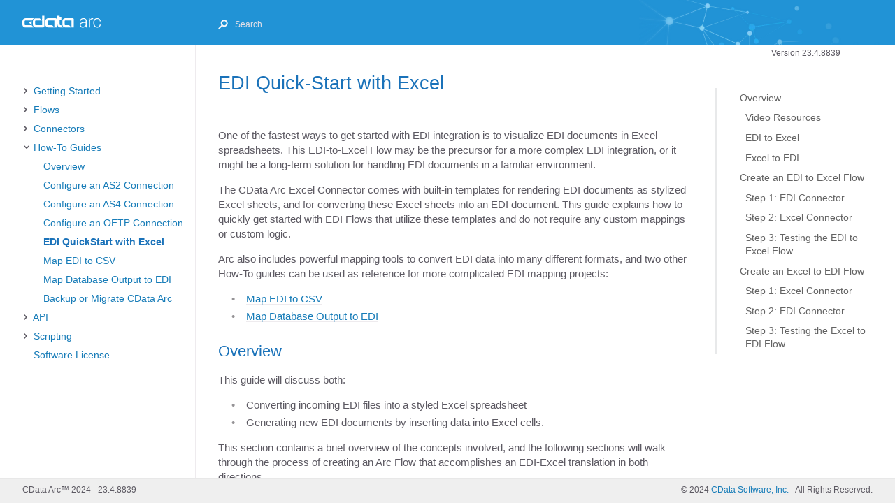

--- FILE ---
content_type: text/html
request_url: https://cdn.cdata.com/help/AZJ/mft/EDI-Quickstart-Excel.html
body_size: 13318
content:
<!DOCTYPE html><html lang="en-us"><head>
  <meta charset="UTF-8">
  <meta http-equiv="X-UA-Compatible" content="IE=Edge">
  
  <meta http-equiv="Pragma" content="no-cache">


  
	<title>CData Arc - EDI Quick-Start with Excel | Version 23.4.8839</title>
  
  
  <link rel="stylesheet" href="assets/font/css/fontello-embedded.css">
  <link rel="stylesheet" href="assets/css/just-the-docs.css?1710412502">
  <script type="text/javascript" src="assets/js/jquery-3.6.0.min.js"></script>
  
  <script type="text/javascript" src="assets/js/es6/dist/toc.js"></script>
  <script>
    new TOC(".scroll-content", 3)
  </script>
  
  
    <script type="text/javascript" src="assets/js/site.js?1710412502"></script>
  
  

  
    <script type="text/javascript" src="assets/js/vendor/lunr.min.js"></script>
  
  
    <script type="text/javascript" src="assets/js/just-the-docs.js?1710412502"></script>
  
  
  <meta name="viewport" content="width=device-width, initial-scale=1">
  
    
    <!-- Google Tag Manager -->
    <script>(function(w,d,s,l,i){w[l]=w[l]||[];w[l].push({'gtm.start':
    new Date().getTime(),event:'gtm.js'});var f=d.getElementsByTagName(s)[0],
    j=d.createElement(s),dl=l!='dataLayer'?'&l='+l:'';j.async=true;j.src=
    'https://www.googletagmanager.com/gtm.js?id='+i+dl;f.parentNode.insertBefore(j,f);
    })(window,document,'script','dataLayer','GTM-PDNQ38N');</script>
    <!-- End Google Tag Manager -->
  
  
</head>

<body>

  <div class="page-wrap">
    <div class="side-bar">
      
        <a href="index.html" class="site-title fs-6 lh-tight">
          <div class="logo"></div></a>
      
      <span class="fs-8" style="position: absolute; top: 8px; right: -10px; color: white;"><div class="js-main-nav-trigger navigation-list-toggle" type="button" data-text-toggle="Hide"><span class="navigation-list-toggle-icon icon-menu"></span></div></span>
      <div class="navigation main-nav js-main-nav initial">
        
        <nav role="navigation" aria-label="Main navigation">
<ul class="navigation-list"><li class="navigation-list-item"><span class="caret"></span>
        
        
		<a class="navigation-list-link" href="index.html" title="index">Getting Started</a>
<ul class="navigation-list-child-list"><li class="navigation-list-item"><span class="no-caret"></span>
        
        
		<a class="navigation-list-link" href="Quick-Start-Guide.html" title="Quick-Start-Guide">Quick-Start Guide</a></li><li class="navigation-list-item"><span class="caret"></span>
        
        
		<a class="navigation-list-link" href="Installation-Configuration.html" title="Installation-Configuration">Installation and Configuration</a>
<ul class="navigation-list-child-list"><li class="navigation-list-item"><span class="no-caret"></span>
        
        
		<a class="navigation-list-link" href="Starting-Server.html" title="Starting-Server">Starting the Server</a></li><li class="navigation-list-item"><span class="no-caret"></span>
        
        
		<a class="navigation-list-link" href="Cross-Platform-Edition.html" title="Cross-Platform-Edition">Cross-Platform Edition</a></li><li class="navigation-list-item"><span class="caret"></span>
        
        
		<a class="navigation-list-link" href="Windows-Edition.html" title="Windows-Edition">.NET Edition</a>
<ul class="navigation-list-child-list"><li class="navigation-list-item"><span class="no-caret"></span>
        
        
		<a class="navigation-list-link" href="DMZ-Gateway.html" title="DMZ-Gateway">DMZ Gateway</a></li></ul></li><li class="navigation-list-item"><span class="no-caret"></span>
        
        
		<a class="navigation-list-link" href="Cloud-Marketplaces.html" title="Cloud-Marketplaces">Cloud Marketplaces</a></li><li class="navigation-list-item"><span class="no-caret"></span>
        
        
		<a class="navigation-list-link" href="Clustering.html" title="Clustering">Clustering</a></li><li class="navigation-list-item"><span class="no-caret"></span>
        
        
		<a class="navigation-list-link" href="Separate-API-Endpoints.html" title="Separate-API-Endpoints">Separate API Endpoints</a></li><li class="navigation-list-item"><span class="no-caret"></span>
        
        
		<a class="navigation-list-link" href="How-to-Upgrade.html" title="How-to-Upgrade">How to Upgrade</a></li></ul></li><li class="navigation-list-item"><span class="caret"></span>
        
        
		<a class="navigation-list-link" href="Administration.html" title="Administration">Administration</a>
<ul class="navigation-list-child-list"><li class="navigation-list-item"><span class="no-caret"></span>
        
        
		<a class="navigation-list-link" href="Dashboard.html" title="Dashboard">Dashboard Page</a></li><li class="navigation-list-item"><span class="no-caret"></span>
        
        
		<a class="navigation-list-link" href="Profiles.html" title="Profiles">Profiles Page</a></li><li class="navigation-list-item"><span class="caret"></span>
        
        
		<a class="navigation-list-link" href="Settings-Page.html" title="Settings-Page">Settings Page</a>
<ul class="navigation-list-child-list"><li class="navigation-list-item"><span class="no-caret"></span>
        
        
		<a class="navigation-list-link" href="Global-Settings-Vault.html" title="Global-Settings-Vault">Global Settings Vault</a></li><li class="navigation-list-item"><span class="no-caret"></span>
        
        
		<a class="navigation-list-link" href="Single-Sign-On.html" title="Single-Sign-On">Single Sign-On</a></li><li class="navigation-list-item"><span class="no-caret"></span>
        
        
		<a class="navigation-list-link" href="User-Roles.html" title="User-Roles">User Management and Roles</a></li></ul></li><li class="navigation-list-item"><span class="no-caret"></span>
        
        
		<a class="navigation-list-link" href="Activity.html" title="Activity">Activity Page</a></li><li class="navigation-list-item"><span class="no-caret"></span>
        
        
		<a class="navigation-list-link" href="Importing-Exporting-Flows.html" title="Importing-Exporting-Flows">Importing and Exporting</a></li><li class="navigation-list-item"><span class="no-caret"></span>
        
        
		<a class="navigation-list-link" href="Reports.html" title="Reports">Reports</a></li><li class="navigation-list-item"><span class="no-caret"></span>
        
        
		<a class="navigation-list-link" href="Security-Best-Practices.html" title="Security-Best-Practices">Security Best Practices</a></li></ul></li><li class="navigation-list-item"><span class="no-caret"></span>
        
        
		<a class="navigation-list-link" href="Architecture.html" title="Architecture">Architecture</a></li><li class="navigation-list-item"><span class="no-caret"></span>
        
        
		<a class="navigation-list-link" href="Glossary.html" title="Glossary">Glossary</a></li><li class="navigation-list-item"><span class="caret"></span>
        
        
		<a class="navigation-list-link" href="current.html" title="current">Release Notes</a>
<ul class="navigation-list-child-list"><li class="navigation-list-item"><span class="no-caret"></span>
        
        
		<a class="navigation-list-link" href="current.html" title="current">Current Release (8839)</a></li><li class="navigation-list-item"><span class="no-caret"></span>
        
        
		<a class="navigation-list-link" href="2023-10.html" title="2023-10">October 2023 (8698)</a></li><li class="navigation-list-item"><span class="no-caret"></span>
        
        
		<a class="navigation-list-link" href="2023-07.html" title="2023-07">July 2023 (8601)</a></li><li class="navigation-list-item"><span class="no-caret"></span>
        
        
		<a class="navigation-list-link" href="2023-04.html" title="2023-04">April 2023 (8517)</a></li><li class="navigation-list-item"><span class="no-caret"></span>
        
        
		<a class="navigation-list-link" href="2023-01.html" title="2023-01">January 2023 (8473)</a></li><li class="navigation-list-item"><span class="no-caret"></span>
        
        
		<a class="navigation-list-link" href="2022-10.html" title="2022-10">October 2022 (8336)</a></li><li class="navigation-list-item"><span class="no-caret"></span>
        
        
		<a class="navigation-list-link" href="2022-06.html" title="2022-06">June 2022 (8215)</a></li><li class="navigation-list-item"><span class="no-caret"></span>
        
        
		<a class="navigation-list-link" href="2022-04.html" title="2022-04">April 2022 (8126)</a></li><li class="navigation-list-item"><span class="no-caret"></span>
        
        
		<a class="navigation-list-link" href="2022-01.html" title="2022-01">January 2022 (8054)</a></li><li class="navigation-list-item"><span class="no-caret"></span>
        
        
		<a class="navigation-list-link" href="2021-06.html" title="2021-06">June 2021 (7832)</a></li></ul></li></ul></li><li class="navigation-list-item"><span class="caret"></span>
        
        
		<a class="navigation-list-link" href="Flows.html" title="Flows">Flows</a>
<ul class="navigation-list-child-list"><li class="navigation-list-item"><span class="no-caret"></span>
        
        
		<a class="navigation-list-link" href="Designing-a-Flow.html" title="Designing-a-Flow">Designing a Flow</a></li><li class="navigation-list-item"><span class="no-caret"></span>
        
        
		<a class="navigation-list-link" href="Common-Flows.html" title="Common-Flows">Common Flows</a></li><li class="navigation-list-item"><span class="no-caret"></span>
        
        
		<a class="navigation-list-link" href="Error-Handling.html" title="Error-Handling">Error Handling</a></li><li class="navigation-list-item"><span class="no-caret"></span>
        
        
		<a class="navigation-list-link" href="Workspaces.html" title="Workspaces">Workspaces</a></li><li class="navigation-list-item"><span class="no-caret"></span>
        
        
		<a class="navigation-list-link" href="Flow-API.html" title="Flow-API">Flow API</a></li></ul></li><li class="navigation-list-item"><span class="caret"></span>
        
        
		<a class="navigation-list-link" href="Connectors.html" title="Connectors">Connectors</a>
<ul class="navigation-list-child-list"><li class="navigation-list-item"><span class="no-caret"></span>
        
        
		<a class="navigation-list-link" href="Connectors.html" title="Connectors">Overview</a></li><li class="navigation-list-item"><span class="caret"></span>
        
        
		<a class="navigation-list-link" href="Core-Connectors.html" title="Core-Connectors">Core</a>
<ul class="navigation-list-child-list"><li class="navigation-list-item"><span class="caret"></span>
        
        
		<a class="navigation-list-link" href="API.html" title="API">API</a>
<ul class="navigation-list-child-list"><li class="navigation-list-item"><span class="no-caret"></span>
        
        
		<a class="navigation-list-link" href="API-Config.html" title="API-Config">Configure a Connector</a></li><li class="navigation-list-item"><span class="no-caret"></span>
        
        
		<a class="navigation-list-link" href="API-EstabConn.html" title="API-EstabConn">Establish a Connection</a></li><li class="navigation-list-item"><span class="no-caret"></span>
        
        
		<a class="navigation-list-link" href="API-FirstConn.html" title="API-FirstConn">Build Your First API</a></li><li class="navigation-list-item"><span class="no-caret"></span>
        
        
		<a class="navigation-list-link" href="API-Resources.html" title="API-Resources">API Resources</a></li><li class="navigation-list-item"><span class="no-caret"></span>
        
        
		<a class="navigation-list-link" href="API-Actions.html" title="API-Actions">API Actions</a></li><li class="navigation-list-item"><span class="no-caret"></span>
        
        
		<a class="navigation-list-link" href="API-Query.html" title="API-Query">Query Your API</a></li><li class="navigation-list-item"><span class="no-caret"></span>
        
        
		<a class="navigation-list-link" href="API-Mgmt.html" title="API-Mgmt">API Management</a></li><li class="navigation-list-item"><span class="no-caret"></span>
        
        
		<a class="navigation-list-link" href="API-Auth.html" title="API-Auth">Authentication</a></li><li class="navigation-list-item"><span class="no-caret"></span>
        
        
		<a class="navigation-list-link" href="API-AOF.html" title="API-AOF">Additional Output Formats</a></li><li class="navigation-list-item"><span class="no-caret"></span>
        
        
		<a class="navigation-list-link" href="API-Cust.html" title="API-Cust">Customize Your API</a></li></ul></li><li class="navigation-list-item"><span class="no-caret"></span>
        
        
		<a class="navigation-list-link" href="Batch-Create.html" title="Batch-Create">Batch Create</a></li><li class="navigation-list-item"><span class="no-caret"></span>
        
        
		<a class="navigation-list-link" href="Batch-Merge.html" title="Batch-Merge">Batch Merge</a></li><li class="navigation-list-item"><span class="no-caret"></span>
        
        
		<a class="navigation-list-link" href="Batch-Split.html" title="Batch-Split">Batch Split</a></li><li class="navigation-list-item"><span class="no-caret"></span>
        
        
		<a class="navigation-list-link" href="Branch.html" title="Branch">Branch</a></li><li class="navigation-list-item"><span class="caret"></span>
        
        
		<a class="navigation-list-link" href="CData.html" title="CData">CData</a>
<ul class="navigation-list-child-list"><li class="navigation-list-item"><span class="no-caret"></span>
        
        
		<a class="navigation-list-link" href="CData.html" title="CData">Setup</a></li><li class="navigation-list-item"><span class="no-caret"></span>
        
        
		<a class="navigation-list-link" href="CData-AC.html" title="CData-AC">Advanced Configuration</a></li><li class="navigation-list-item"><span class="no-caret"></span>
        
        
		<a class="navigation-list-link" href="CData-Upsert.html" title="CData-Upsert">Upsert</a></li><li class="navigation-list-item"><span class="no-caret"></span>
        
        
		<a class="navigation-list-link" href="CData-Lookup.html" title="CData-Lookup">Lookup</a></li><li class="navigation-list-item"><span class="no-caret"></span>
        
        
		<a class="navigation-list-link" href="CData-LSP.html" title="CData-LSP">Lookup Stored Procedure</a></li><li class="navigation-list-item"><span class="no-caret"></span>
        
        
		<a class="navigation-list-link" href="CData-Select.html" title="CData-Select">Select</a></li><li class="navigation-list-item"><span class="no-caret"></span>
        
        
		<a class="navigation-list-link" href="CData-ESP.html" title="CData-ESP">Execute Stored Procedure</a></li></ul></li><li class="navigation-list-item"><span class="no-caret"></span>
        
        
		<a class="navigation-list-link" href="CDataV1.html" title="CDataV1">CData [Deprecated]</a></li><li class="navigation-list-item"><span class="no-caret"></span>
        
        
		<a class="navigation-list-link" href="Copy.html" title="Copy">Copy</a></li><li class="navigation-list-item"><span class="no-caret"></span>
        
        
		<a class="navigation-list-link" href="CSV.html" title="CSV">CSV</a></li><li class="navigation-list-item"><span class="no-caret"></span>
        
        
		<a class="navigation-list-link" href="Map.html" title="Map">CSV Map</a></li><li class="navigation-list-item"><span class="no-caret"></span>
        
        
		<a class="navigation-list-link" href="Email-Receive.html" title="Email-Receive">Email Receive</a></li><li class="navigation-list-item"><span class="no-caret"></span>
        
        
		<a class="navigation-list-link" href="Email-Send.html" title="Email-Send">Email Send</a></li><li class="navigation-list-item"><span class="no-caret"></span>
        
        
		<a class="navigation-list-link" href="Excel.html" title="Excel">Excel</a></li><li class="navigation-list-item"><span class="no-caret"></span>
        
        
		<a class="navigation-list-link" href="File.html" title="File">File</a></li><li class="navigation-list-item"><span class="no-caret"></span>
        
        
		<a class="navigation-list-link" href="Flat-File.html" title="Flat-File">Flat File</a></li><li class="navigation-list-item"><span class="no-caret"></span>
        
        
		<a class="navigation-list-link" href="Form.html" title="Form">Form</a></li><li class="navigation-list-item"><span class="no-caret"></span>
        
        
		<a class="navigation-list-link" href="Header-Match.html" title="Header-Match">Header Match [Deprecated]</a></li><li class="navigation-list-item"><span class="no-caret"></span>
        
        
		<a class="navigation-list-link" href="JSON.html" title="JSON">JSON</a></li><li class="navigation-list-item"><span class="no-caret"></span>
        
        
		<a class="navigation-list-link" href="Lookup.html" title="Lookup">Lookup [Deprecated]</a></li><li class="navigation-list-item"><span class="no-caret"></span>
        
        
		<a class="navigation-list-link" href="Notify.html" title="Notify">Notify</a></li><li class="navigation-list-item"><span class="no-caret"></span>
        
        
		<a class="navigation-list-link" href="PSV.html" title="PSV">PSV</a></li><li class="navigation-list-item"><span class="no-caret"></span>
        
        
		<a class="navigation-list-link" href="REST.html" title="REST">REST</a></li><li class="navigation-list-item"><span class="no-caret"></span>
        
        
		<a class="navigation-list-link" href="RSS.html" title="RSS">RSS</a></li><li class="navigation-list-item"><span class="no-caret"></span>
        
        
		<a class="navigation-list-link" href="Schedule.html" title="Schedule">Schedule</a></li><li class="navigation-list-item"><span class="no-caret"></span>
        
        
		<a class="navigation-list-link" href="Script.html" title="Script">Script</a></li><li class="navigation-list-item"><span class="no-caret"></span>
        
        
		<a class="navigation-list-link" href="SOAP.html" title="SOAP">SOAP</a></li><li class="navigation-list-item"><span class="no-caret"></span>
        
        
		<a class="navigation-list-link" href="Split.html" title="Split">Split</a></li><li class="navigation-list-item"><span class="no-caret"></span>
        
        
		<a class="navigation-list-link" href="TCP-Server.html" title="TCP-Server">TCP Server</a></li><li class="navigation-list-item"><span class="no-caret"></span>
        
        
		<a class="navigation-list-link" href="TSV.html" title="TSV">TSV</a></li><li class="navigation-list-item"><span class="no-caret"></span>
        
        
		<a class="navigation-list-link" href="Validate.html" title="Validate">Validate</a></li><li class="navigation-list-item"><span class="no-caret"></span>
        
        
		<a class="navigation-list-link" href="Webhook.html" title="Webhook">Webhook</a></li><li class="navigation-list-item"><span class="no-caret"></span>
        
        
		<a class="navigation-list-link" href="Workspace-Receive.html" title="Workspace-Receive">Workspace Receive</a></li><li class="navigation-list-item"><span class="no-caret"></span>
        
        
		<a class="navigation-list-link" href="Workspace-Send.html" title="Workspace-Send">Workspace Send</a></li><li class="navigation-list-item"><span class="caret"></span>
        
        
		<a class="navigation-list-link" href="XML-Map.html" title="XML-Map">XML Map</a>
<ul class="navigation-list-child-list"><li class="navigation-list-item"><span class="no-caret"></span>
        
        
		<a class="navigation-list-link" href="XML-Map.html" title="XML-Map">Overview</a></li><li class="navigation-list-item"><span class="no-caret"></span>
        
        
		<a class="navigation-list-link" href="XML-Map-Configuration.html" title="XML-Map-Configuration">Configuration</a></li><li class="navigation-list-item"><span class="no-caret"></span>
        
        
		<a class="navigation-list-link" href="XML-Map-Template-Files.html" title="XML-Map-Template-Files">Generating Template Files</a></li><li class="navigation-list-item"><span class="no-caret"></span>
        
        
		<a class="navigation-list-link" href="XML-Map-Designer.html" title="XML-Map-Designer">Using the Mapping Editor</a></li><li class="navigation-list-item"><span class="no-caret"></span>
        
        
		<a class="navigation-list-link" href="XML-Map-Expression-Editor.html" title="XML-Map-Expression-Editor">Using the Expression Editor</a></li><li class="navigation-list-item"><span class="no-caret"></span>
        
        
		<a class="navigation-list-link" href="XML-Map-Conditionals.html" title="XML-Map-Conditionals">Using the Condition Mapping Editor</a></li><li class="navigation-list-item"><span class="no-caret"></span>
        
        
		<a class="navigation-list-link" href="XML-Map-Advanced.html" title="XML-Map-Advanced">Advanced</a></li><li class="navigation-list-item"><span class="no-caret"></span>
        
        
		<a class="navigation-list-link" href="XML-Map-Virtual-Nodes.html" title="XML-Map-Virtual-Nodes">Virtual Nodes</a></li><li class="navigation-list-item"><span class="no-caret"></span>
        
        
		<a class="navigation-list-link" href="XML-Map-XML-Attributes.html" title="XML-Map-XML-Attributes">XML Attributes</a></li></ul></li><li class="navigation-list-item"><span class="no-caret"></span>
        
        
		<a class="navigation-list-link" href="XML-Match.html" title="XML-Match">XML Match [Deprecated]</a></li><li class="navigation-list-item"><span class="no-caret"></span>
        
        
		<a class="navigation-list-link" href="XSD.html" title="XSD">XSD</a></li><li class="navigation-list-item"><span class="no-caret"></span>
        
        
		<a class="navigation-list-link" href="XSLT.html" title="XSLT">XSLT</a></li><li class="navigation-list-item"><span class="no-caret"></span>
        
        
		<a class="navigation-list-link" href="Zip.html" title="Zip">Zip</a></li></ul></li><li class="navigation-list-item"><span class="caret"></span>
        
        
		<a class="navigation-list-link" href="MFT-Connectors.html" title="MFT-Connectors">MFT</a>
<ul class="navigation-list-child-list"><li class="navigation-list-item"><span class="no-caret"></span>
        
        
		<a class="navigation-list-link" href="AS2.html" title="AS2">AS2</a></li><li class="navigation-list-item"><span class="no-caret"></span>
        
        
		<a class="navigation-list-link" href="AS3.html" title="AS3">AS3</a></li><li class="navigation-list-item"><span class="no-caret"></span>
        
        
		<a class="navigation-list-link" href="AS4.html" title="AS4">AS4</a></li><li class="navigation-list-item"><span class="no-caret"></span>
        
        
		<a class="navigation-list-link" href="Azure-Blob.html" title="Azure-Blob">Azure Blob</a></li><li class="navigation-list-item"><span class="no-caret"></span>
        
        
		<a class="navigation-list-link" href="Box.html" title="Box">Box</a></li><li class="navigation-list-item"><span class="no-caret"></span>
        
        
		<a class="navigation-list-link" href="Dropbox.html" title="Dropbox">Dropbox</a></li><li class="navigation-list-item"><span class="no-caret"></span>
        
        
		<a class="navigation-list-link" href="FTP.html" title="FTP">FTP</a></li><li class="navigation-list-item"><span class="no-caret"></span>
        
        
		<a class="navigation-list-link" href="FTP-Server.html" title="FTP-Server">FTP Server</a></li><li class="navigation-list-item"><span class="no-caret"></span>
        
        
		<a class="navigation-list-link" href="GISB.html" title="GISB">GISB</a></li><li class="navigation-list-item"><span class="no-caret"></span>
        
        
		<a class="navigation-list-link" href="Google-Drive.html" title="Google-Drive">Google Drive</a></li><li class="navigation-list-item"><span class="no-caret"></span>
        
        
		<a class="navigation-list-link" href="Google-Storage.html" title="Google-Storage">Google Storage</a></li><li class="navigation-list-item"><span class="no-caret"></span>
        
        
		<a class="navigation-list-link" href="OFTP.html" title="OFTP">OFTP</a></li><li class="navigation-list-item"><span class="no-caret"></span>
        
        
		<a class="navigation-list-link" href="OneDrive.html" title="OneDrive">OneDrive</a></li><li class="navigation-list-item"><span class="no-caret"></span>
        
        
		<a class="navigation-list-link" href="OpenPGP.html" title="OpenPGP">OpenPGP</a></li><li class="navigation-list-item"><span class="no-caret"></span>
        
        
		<a class="navigation-list-link" href="RNIF.html" title="RNIF">RosettaNet</a></li><li class="navigation-list-item"><span class="no-caret"></span>
        
        
		<a class="navigation-list-link" href="S3.html" title="S3">S3</a></li><li class="navigation-list-item"><span class="no-caret"></span>
        
        
		<a class="navigation-list-link" href="SCP.html" title="SCP">SCP</a></li><li class="navigation-list-item"><span class="no-caret"></span>
        
        
		<a class="navigation-list-link" href="SFTP.html" title="SFTP">SFTP</a></li><li class="navigation-list-item"><span class="no-caret"></span>
        
        
		<a class="navigation-list-link" href="SFTP-Server.html" title="SFTP-Server">SFTP Server</a></li><li class="navigation-list-item"><span class="caret"></span>
        
        
		<a class="navigation-list-link" href="SharePoint.html" title="SharePoint">SharePoint</a>
<ul class="navigation-list-child-list"><li class="navigation-list-item"><span class="no-caret"></span>
        
        
		<a class="navigation-list-link" href="SharePoint.html" title="SharePoint">Connection Setup</a></li><li class="navigation-list-item"><span class="no-caret"></span>
        
        
		<a class="navigation-list-link" href="SharePoint-Config.html" title="SharePoint-Config">Configuration</a></li></ul></li><li class="navigation-list-item"><span class="no-caret"></span>
        
        
		<a class="navigation-list-link" href="SharePointV1.html" title="SharePointV1">SharePoint [Deprecated]</a></li><li class="navigation-list-item"><span class="no-caret"></span>
        
        
		<a class="navigation-list-link" href="WebDAV.html" title="WebDAV">WebDAV</a></li></ul></li><li class="navigation-list-item"><span class="caret"></span>
        
        
		<a class="navigation-list-link" href="EDI-Connectors.html" title="EDI-Connectors">EDI</a>
<ul class="navigation-list-child-list"><li class="navigation-list-item"><span class="no-caret"></span>
        
        
		<a class="navigation-list-link" href="EANCOM.html" title="EANCOM">EANCOM</a></li><li class="navigation-list-item"><span class="no-caret"></span>
        
        
		<a class="navigation-list-link" href="EDIFACT.html" title="EDIFACT">EDIFACT</a></li><li class="navigation-list-item"><span class="no-caret"></span>
        
        
		<a class="navigation-list-link" href="HL7.html" title="HL7">HL7</a></li><li class="navigation-list-item"><span class="no-caret"></span>
        
        
		<a class="navigation-list-link" href="HL7MLLP.html" title="HL7MLLP">HL7 MLLP</a></li><li class="navigation-list-item"><span class="no-caret"></span>
        
        
		<a class="navigation-list-link" href="IATAPADIS.html" title="IATAPADIS">IATA PADIS</a></li><li class="navigation-list-item"><span class="no-caret"></span>
        
        
		<a class="navigation-list-link" href="PDF-Label.html" title="PDF-Label">PDF Label</a></li><li class="navigation-list-item"><span class="no-caret"></span>
        
        
		<a class="navigation-list-link" href="PIP.html" title="PIP">PIP</a></li><li class="navigation-list-item"><span class="no-caret"></span>
        
        
		<a class="navigation-list-link" href="TRADACOMS.html" title="TRADACOMS">TRADACOMS</a></li><li class="navigation-list-item"><span class="no-caret"></span>
        
        
		<a class="navigation-list-link" href="VDA.html" title="VDA">VDA</a></li><li class="navigation-list-item"><span class="no-caret"></span>
        
        
		<a class="navigation-list-link" href="X12.html" title="X12">X12</a></li></ul></li><li class="navigation-list-item"><span class="caret"></span>
        
        
		<a class="navigation-list-link" href="Database-Connectors.html" title="Database-Connectors">Database</a>
<ul class="navigation-list-child-list"><li class="navigation-list-item"><span class="caret"></span>
        
        
		<a class="navigation-list-link" href="Database.html" title="Database">Database</a>
<ul class="navigation-list-child-list"><li class="navigation-list-item"><span class="no-caret"></span>
        
        
		<a class="navigation-list-link" href="Database.html" title="Database">Setup</a></li><li class="navigation-list-item"><span class="no-caret"></span>
        
        
		<a class="navigation-list-link" href="Database-Upsert.html" title="Database-Upsert">Upsert</a></li><li class="navigation-list-item"><span class="no-caret"></span>
        
        
		<a class="navigation-list-link" href="Database-Lookup.html" title="Database-Lookup">Lookup</a></li><li class="navigation-list-item"><span class="no-caret"></span>
        
        
		<a class="navigation-list-link" href="Database-LSP.html" title="Database-LSP">Lookup Stored Procedure</a></li><li class="navigation-list-item"><span class="no-caret"></span>
        
        
		<a class="navigation-list-link" href="Database-Select.html" title="Database-Select">Select</a></li><li class="navigation-list-item"><span class="no-caret"></span>
        
        
		<a class="navigation-list-link" href="Database-ESP.html" title="Database-ESP">Execute Stored Procedure</a></li><li class="navigation-list-item"><span class="no-caret"></span>
        
        
		<a class="navigation-list-link" href="Database-AC.html" title="Database-AC">Advanced Configuration</a></li></ul></li><li class="navigation-list-item"><span class="no-caret"></span>
        
        
		<a class="navigation-list-link" href="DatabaseV1.html" title="DatabaseV1">Database [Deprecated]</a></li><li class="navigation-list-item"><span class="caret"></span>
        
        
		<a class="navigation-list-link" href="DB2.html" title="DB2">DB2</a>
<ul class="navigation-list-child-list"><li class="navigation-list-item"><span class="no-caret"></span>
        
        
		<a class="navigation-list-link" href="DB2.html" title="DB2">Setup</a></li><li class="navigation-list-item"><span class="no-caret"></span>
        
        
		<a class="navigation-list-link" href="DB2-Upsert.html" title="DB2-Upsert">Upsert</a></li><li class="navigation-list-item"><span class="no-caret"></span>
        
        
		<a class="navigation-list-link" href="DB2-Lookup.html" title="DB2-Lookup">Lookup</a></li><li class="navigation-list-item"><span class="no-caret"></span>
        
        
		<a class="navigation-list-link" href="DB2-LSP.html" title="DB2-LSP">Lookup Stored Procedure</a></li><li class="navigation-list-item"><span class="no-caret"></span>
        
        
		<a class="navigation-list-link" href="DB2-Select.html" title="DB2-Select">Select</a></li><li class="navigation-list-item"><span class="no-caret"></span>
        
        
		<a class="navigation-list-link" href="DB2-ESP.html" title="DB2-ESP">Execute Stored Procedure</a></li><li class="navigation-list-item"><span class="no-caret"></span>
        
        
		<a class="navigation-list-link" href="DB2-AC.html" title="DB2-AC">Advanced Configuration</a></li></ul></li><li class="navigation-list-item"><span class="no-caret"></span>
        
        
		<a class="navigation-list-link" href="DB2V1.html" title="DB2V1">DB2 [Deprecated]</a></li><li class="navigation-list-item"><span class="caret"></span>
        
        
		<a class="navigation-list-link" href="MySQL.html" title="MySQL">MySQL</a>
<ul class="navigation-list-child-list"><li class="navigation-list-item"><span class="no-caret"></span>
        
        
		<a class="navigation-list-link" href="MySQL.html" title="MySQL">Setup</a></li><li class="navigation-list-item"><span class="no-caret"></span>
        
        
		<a class="navigation-list-link" href="MySQL-Upsert.html" title="MySQL-Upsert">Upsert</a></li><li class="navigation-list-item"><span class="no-caret"></span>
        
        
		<a class="navigation-list-link" href="MySQL-Lookup.html" title="MySQL-Lookup">Lookup</a></li><li class="navigation-list-item"><span class="no-caret"></span>
        
        
		<a class="navigation-list-link" href="MySQL-LSP.html" title="MySQL-LSP">Lookup Stored Procedure</a></li><li class="navigation-list-item"><span class="no-caret"></span>
        
        
		<a class="navigation-list-link" href="MySQL-Select.html" title="MySQL-Select">Select</a></li><li class="navigation-list-item"><span class="no-caret"></span>
        
        
		<a class="navigation-list-link" href="MySQL-ESP.html" title="MySQL-ESP">Execute Stored Procedure</a></li><li class="navigation-list-item"><span class="no-caret"></span>
        
        
		<a class="navigation-list-link" href="MySQL-AC.html" title="MySQL-AC">Advanced Configuration</a></li></ul></li><li class="navigation-list-item"><span class="no-caret"></span>
        
        
		<a class="navigation-list-link" href="MySQLV1.html" title="MySQLV1">MySQL [Deprecated]</a></li><li class="navigation-list-item"><span class="caret"></span>
        
        
		<a class="navigation-list-link" href="Oracle.html" title="Oracle">Oracle</a>
<ul class="navigation-list-child-list"><li class="navigation-list-item"><span class="no-caret"></span>
        
        
		<a class="navigation-list-link" href="Oracle.html" title="Oracle">Setup</a></li><li class="navigation-list-item"><span class="no-caret"></span>
        
        
		<a class="navigation-list-link" href="Oracle-Upsert.html" title="Oracle-Upsert">Upsert</a></li><li class="navigation-list-item"><span class="no-caret"></span>
        
        
		<a class="navigation-list-link" href="Oracle-Lookup.html" title="Oracle-Lookup">Lookup</a></li><li class="navigation-list-item"><span class="no-caret"></span>
        
        
		<a class="navigation-list-link" href="Oracle-LSP.html" title="Oracle-LSP">Lookup Stored Procedure</a></li><li class="navigation-list-item"><span class="no-caret"></span>
        
        
		<a class="navigation-list-link" href="Oracle-Select.html" title="Oracle-Select">Select</a></li><li class="navigation-list-item"><span class="no-caret"></span>
        
        
		<a class="navigation-list-link" href="Oracle-ESP.html" title="Oracle-ESP">Execute Stored Procedure</a></li><li class="navigation-list-item"><span class="no-caret"></span>
        
        
		<a class="navigation-list-link" href="Oracle-AC.html" title="Oracle-AC">Advanced Configuration</a></li></ul></li><li class="navigation-list-item"><span class="no-caret"></span>
        
        
		<a class="navigation-list-link" href="OracleV1.html" title="OracleV1">Oracle [Deprecated]</a></li><li class="navigation-list-item"><span class="caret"></span>
        
        
		<a class="navigation-list-link" href="PostgreSQL.html" title="PostgreSQL">PostgreSQL</a>
<ul class="navigation-list-child-list"><li class="navigation-list-item"><span class="no-caret"></span>
        
        
		<a class="navigation-list-link" href="PostgreSQL.html" title="PostgreSQL">Setup</a></li><li class="navigation-list-item"><span class="no-caret"></span>
        
        
		<a class="navigation-list-link" href="PostgreSQL-Upsert.html" title="PostgreSQL-Upsert">Upsert</a></li><li class="navigation-list-item"><span class="no-caret"></span>
        
        
		<a class="navigation-list-link" href="PostgreSQL-Lookup.html" title="PostgreSQL-Lookup">Lookup</a></li><li class="navigation-list-item"><span class="no-caret"></span>
        
        
		<a class="navigation-list-link" href="PostgreSQL-LSP.html" title="PostgreSQL-LSP">Lookup Stored Procedure</a></li><li class="navigation-list-item"><span class="no-caret"></span>
        
        
		<a class="navigation-list-link" href="PostgreSQL-Select.html" title="PostgreSQL-Select">Select</a></li><li class="navigation-list-item"><span class="no-caret"></span>
        
        
		<a class="navigation-list-link" href="PostgreSQL-ESP.html" title="PostgreSQL-ESP">Execute Stored Procedure</a></li><li class="navigation-list-item"><span class="no-caret"></span>
        
        
		<a class="navigation-list-link" href="PostgreSQL-AC.html" title="PostgreSQL-AC">Advanced Configuration</a></li></ul></li><li class="navigation-list-item"><span class="no-caret"></span>
        
        
		<a class="navigation-list-link" href="PostgreSQLV1.html" title="PostgreSQLV1">PostgreSQL [Deprecated]</a></li><li class="navigation-list-item"><span class="caret"></span>
        
        
		<a class="navigation-list-link" href="SQL-Server.html" title="SQL-Server">SQL Server</a>
<ul class="navigation-list-child-list"><li class="navigation-list-item"><span class="no-caret"></span>
        
        
		<a class="navigation-list-link" href="SQL-Server.html" title="SQL-Server">Setup</a></li><li class="navigation-list-item"><span class="no-caret"></span>
        
        
		<a class="navigation-list-link" href="SQL-Server-Upsert.html" title="SQL-Server-Upsert">Upsert</a></li><li class="navigation-list-item"><span class="no-caret"></span>
        
        
		<a class="navigation-list-link" href="SQL-Server-Lookup.html" title="SQL-Server-Lookup">Lookup</a></li><li class="navigation-list-item"><span class="no-caret"></span>
        
        
		<a class="navigation-list-link" href="SQL-Server-LSP.html" title="SQL-Server-LSP">Lookup Stored Procedure</a></li><li class="navigation-list-item"><span class="no-caret"></span>
        
        
		<a class="navigation-list-link" href="SQL-Server-Select.html" title="SQL-Server-Select">Select</a></li><li class="navigation-list-item"><span class="no-caret"></span>
        
        
		<a class="navigation-list-link" href="SQL-Server-ESP.html" title="SQL-Server-ESP">Execute Stored Procedure</a></li><li class="navigation-list-item"><span class="no-caret"></span>
        
        
		<a class="navigation-list-link" href="SQL-Server-AC.html" title="SQL-Server-AC">Advanced Configuration</a></li></ul></li><li class="navigation-list-item"><span class="no-caret"></span>
        
        
		<a class="navigation-list-link" href="SQL-ServerV1.html" title="SQL-ServerV1">SQL Server [Deprecated]</a></li><li class="navigation-list-item"><span class="caret"></span>
        
        
		<a class="navigation-list-link" href="SQLite.html" title="SQLite">SQLite</a>
<ul class="navigation-list-child-list"><li class="navigation-list-item"><span class="no-caret"></span>
        
        
		<a class="navigation-list-link" href="SQLite.html" title="SQLite">Setup</a></li><li class="navigation-list-item"><span class="no-caret"></span>
        
        
		<a class="navigation-list-link" href="SQLite-Upsert.html" title="SQLite-Upsert">Upsert</a></li><li class="navigation-list-item"><span class="no-caret"></span>
        
        
		<a class="navigation-list-link" href="SQLite-Lookup.html" title="SQLite-Lookup">Lookup</a></li><li class="navigation-list-item"><span class="no-caret"></span>
        
        
		<a class="navigation-list-link" href="SQLite-LSP.html" title="SQLite-LSP">Lookup Stored Procedure</a></li><li class="navigation-list-item"><span class="no-caret"></span>
        
        
		<a class="navigation-list-link" href="SQLite-Select.html" title="SQLite-Select">Select</a></li><li class="navigation-list-item"><span class="no-caret"></span>
        
        
		<a class="navigation-list-link" href="SQLite-ESP.html" title="SQLite-ESP">Execute Stored Procedure</a></li><li class="navigation-list-item"><span class="no-caret"></span>
        
        
		<a class="navigation-list-link" href="SQLite-AC.html" title="SQLite-AC">Advanced Configuration</a></li></ul></li><li class="navigation-list-item"><span class="no-caret"></span>
        
        
		<a class="navigation-list-link" href="SQLiteV1.html" title="SQLiteV1">SQLite [Deprecated]</a></li></ul></li><li class="navigation-list-item"><span class="caret"></span>
        
        
		<a class="navigation-list-link" href="Other-Connectors.html" title="Other-Connectors">Other</a>
<ul class="navigation-list-child-list"><li class="navigation-list-item"><span class="caret"></span>
        
        
		<a class="navigation-list-link" href="AdobeCommerce.html" title="AdobeCommerce">Adobe Commerce</a>
<ul class="navigation-list-child-list"><li class="navigation-list-item"><span class="no-caret"></span>
        
        
		<a class="navigation-list-link" href="AdobeCommerce.html" title="AdobeCommerce">Setup</a></li><li class="navigation-list-item"><span class="no-caret"></span>
        
        
		<a class="navigation-list-link" href="AdobeCommerce-Upsert.html" title="AdobeCommerce-Upsert">Upsert</a></li><li class="navigation-list-item"><span class="no-caret"></span>
        
        
		<a class="navigation-list-link" href="AdobeCommerce-Lookup.html" title="AdobeCommerce-Lookup">Lookup</a></li><li class="navigation-list-item"><span class="no-caret"></span>
        
        
		<a class="navigation-list-link" href="AdobeCommerce-LSP.html" title="AdobeCommerce-LSP">Lookup Stored Procedure</a></li><li class="navigation-list-item"><span class="no-caret"></span>
        
        
		<a class="navigation-list-link" href="AdobeCommerce-Select.html" title="AdobeCommerce-Select">Select</a></li><li class="navigation-list-item"><span class="no-caret"></span>
        
        
		<a class="navigation-list-link" href="AdobeCommerce-ESP.html" title="AdobeCommerce-ESP">Execute Stored Procedures</a></li><li class="navigation-list-item"><span class="no-caret"></span>
        
        
		<a class="navigation-list-link" href="AdobeCommerce-AC.html" title="AdobeCommerce-AC">Advanced Configuration</a></li></ul></li><li class="navigation-list-item"><span class="caret"></span>
        
        
		<a class="navigation-list-link" href="AmazonMarketplace.html" title="AmazonMarketplace">Amazon Marketplace</a>
<ul class="navigation-list-child-list"><li class="navigation-list-item"><span class="no-caret"></span>
        
        
		<a class="navigation-list-link" href="AmazonMarketplace.html" title="AmazonMarketplace">Setup</a></li><li class="navigation-list-item"><span class="no-caret"></span>
        
        
		<a class="navigation-list-link" href="AmazonMarketplace-Upsert.html" title="AmazonMarketplace-Upsert">Upsert</a></li><li class="navigation-list-item"><span class="no-caret"></span>
        
        
		<a class="navigation-list-link" href="AmazonMarketplace-Lookup.html" title="AmazonMarketplace-Lookup">Lookup</a></li><li class="navigation-list-item"><span class="no-caret"></span>
        
        
		<a class="navigation-list-link" href="AmazonMarketplace-LSP.html" title="AmazonMarketplace-LSP">Lookup Stored Procedure</a></li><li class="navigation-list-item"><span class="no-caret"></span>
        
        
		<a class="navigation-list-link" href="AmazonMarketplace-Select.html" title="AmazonMarketplace-Select">Select</a></li><li class="navigation-list-item"><span class="no-caret"></span>
        
        
		<a class="navigation-list-link" href="AmazonMarketplace-ESP.html" title="AmazonMarketplace-ESP">Execute Stored Procedure</a></li><li class="navigation-list-item"><span class="no-caret"></span>
        
        
		<a class="navigation-list-link" href="AmazonMarketplace-SubmitVendorOrderAcknowledgement.html" title="AmazonMarketplace-SubmitVendorOrderAcknowledgement">Submit Vendor Order Ackowledgement</a></li><li class="navigation-list-item"><span class="no-caret"></span>
        
        
		<a class="navigation-list-link" href="AmazonMarketplace-SubmitVendorShipmentConfirmations.html" title="AmazonMarketplace-SubmitVendorShipmentConfirmations">Submit Vendor Shipment Confirmations</a></li><li class="navigation-list-item"><span class="no-caret"></span>
        
        
		<a class="navigation-list-link" href="AmazonMarketplace-SubmitVendorPayments.html" title="AmazonMarketplace-SubmitVendorPayments">Submit Vendor Payments</a></li><li class="navigation-list-item"><span class="no-caret"></span>
        
        
		<a class="navigation-list-link" href="AmazonMarketplace-UI.html" title="AmazonMarketplace-UI">Update Inventory</a></li><li class="navigation-list-item"><span class="no-caret"></span>
        
        
		<a class="navigation-list-link" href="AmazonMarketplace-AC.html" title="AmazonMarketplace-AC">Advanced Configuration</a></li></ul></li><li class="navigation-list-item"><span class="no-caret"></span>
        
        
		<a class="navigation-list-link" href="AMQP.html" title="AMQP">AMQP</a></li><li class="navigation-list-item"><span class="no-caret"></span>
        
        
		<a class="navigation-list-link" href="ApacheKafka.html" title="ApacheKafka">Apache Kafka</a></li><li class="navigation-list-item"><span class="caret"></span>
        
        
		<a class="navigation-list-link" href="BigCommerce.html" title="BigCommerce">BigCommerce</a>
<ul class="navigation-list-child-list"><li class="navigation-list-item"><span class="no-caret"></span>
        
        
		<a class="navigation-list-link" href="BigCommerce.html" title="BigCommerce">Setup</a></li><li class="navigation-list-item"><span class="no-caret"></span>
        
        
		<a class="navigation-list-link" href="BigCommerce-Upsert.html" title="BigCommerce-Upsert">Upsert</a></li><li class="navigation-list-item"><span class="no-caret"></span>
        
        
		<a class="navigation-list-link" href="BigCommerce-Lookup.html" title="BigCommerce-Lookup">Lookup</a></li><li class="navigation-list-item"><span class="no-caret"></span>
        
        
		<a class="navigation-list-link" href="BigCommerce-LSP.html" title="BigCommerce-LSP">Lookup Stored Procedure</a></li><li class="navigation-list-item"><span class="no-caret"></span>
        
        
		<a class="navigation-list-link" href="BigCommerce-Select.html" title="BigCommerce-Select">Select</a></li><li class="navigation-list-item"><span class="no-caret"></span>
        
        
		<a class="navigation-list-link" href="BigCommerce-ESP.html" title="BigCommerce-ESP">Execute Stored Procedure</a></li><li class="navigation-list-item"><span class="no-caret"></span>
        
        
		<a class="navigation-list-link" href="BigCommerce-AC.html" title="BigCommerce-AC">Advanced Configuration</a></li></ul></li><li class="navigation-list-item"><span class="caret"></span>
        
        
		<a class="navigation-list-link" href="Databricks.html" title="Databricks">Databricks</a>
<ul class="navigation-list-child-list"><li class="navigation-list-item"><span class="no-caret"></span>
        
        
		<a class="navigation-list-link" href="Databricks.html" title="Databricks">Setup</a></li><li class="navigation-list-item"><span class="no-caret"></span>
        
        
		<a class="navigation-list-link" href="Databricks-Upsert.html" title="Databricks-Upsert">Upsert</a></li><li class="navigation-list-item"><span class="no-caret"></span>
        
        
		<a class="navigation-list-link" href="Databricks-Lookup.html" title="Databricks-Lookup">Lookup</a></li><li class="navigation-list-item"><span class="no-caret"></span>
        
        
		<a class="navigation-list-link" href="Databricks-LSP.html" title="Databricks-LSP">Lookup Stored Procedure</a></li><li class="navigation-list-item"><span class="no-caret"></span>
        
        
		<a class="navigation-list-link" href="Databricks-Select.html" title="Databricks-Select">Select</a></li><li class="navigation-list-item"><span class="no-caret"></span>
        
        
		<a class="navigation-list-link" href="Databricks-ESP.html" title="Databricks-ESP">Execute Stored Procedure</a></li><li class="navigation-list-item"><span class="no-caret"></span>
        
        
		<a class="navigation-list-link" href="Databricks-AC.html" title="Databricks-AC">Advanced Configuration</a></li></ul></li><li class="navigation-list-item"><span class="caret"></span>
        
        
		<a class="navigation-list-link" href="D365.html" title="D365">Dynamics 365</a>
<ul class="navigation-list-child-list"><li class="navigation-list-item"><span class="no-caret"></span>
        
        
		<a class="navigation-list-link" href="D365.html" title="D365">Setup</a></li><li class="navigation-list-item"><span class="no-caret"></span>
        
        
		<a class="navigation-list-link" href="D365-Upsert.html" title="D365-Upsert">Upsert</a></li><li class="navigation-list-item"><span class="no-caret"></span>
        
        
		<a class="navigation-list-link" href="D365-Lookup.html" title="D365-Lookup">Lookup</a></li><li class="navigation-list-item"><span class="no-caret"></span>
        
        
		<a class="navigation-list-link" href="D365-LSP.html" title="D365-LSP">Lookup Stored Procedure</a></li><li class="navigation-list-item"><span class="no-caret"></span>
        
        
		<a class="navigation-list-link" href="D365-Select.html" title="D365-Select">Select</a></li><li class="navigation-list-item"><span class="no-caret"></span>
        
        
		<a class="navigation-list-link" href="D365-ESP.html" title="D365-ESP">Execute Stored Procedure</a></li><li class="navigation-list-item"><span class="no-caret"></span>
        
        
		<a class="navigation-list-link" href="D365-AC.html" title="D365-AC">Advanced Configuration</a></li></ul></li><li class="navigation-list-item"><span class="caret"></span>
        
        
		<a class="navigation-list-link" href="Dynamics365BC.html" title="Dynamics365BC">Dynamics 365 Business Central</a>
<ul class="navigation-list-child-list"><li class="navigation-list-item"><span class="no-caret"></span>
        
        
		<a class="navigation-list-link" href="Dynamics365BC.html" title="Dynamics365BC">Setup</a></li><li class="navigation-list-item"><span class="no-caret"></span>
        
        
		<a class="navigation-list-link" href="Dynamics365BC-Upsert.html" title="Dynamics365BC-Upsert">Upsert</a></li><li class="navigation-list-item"><span class="no-caret"></span>
        
        
		<a class="navigation-list-link" href="Dynamics365BC-Lookup.html" title="Dynamics365BC-Lookup">Lookup</a></li><li class="navigation-list-item"><span class="no-caret"></span>
        
        
		<a class="navigation-list-link" href="Dynamics365BC-LSP.html" title="Dynamics365BC-LSP">Lookup Stored Procedure</a></li><li class="navigation-list-item"><span class="no-caret"></span>
        
        
		<a class="navigation-list-link" href="Dynamics365BC-Select.html" title="Dynamics365BC-Select">Select</a></li><li class="navigation-list-item"><span class="no-caret"></span>
        
        
		<a class="navigation-list-link" href="Dynamics365BC-ESP.html" title="Dynamics365BC-ESP">Execute Stored Procedure</a></li><li class="navigation-list-item"><span class="no-caret"></span>
        
        
		<a class="navigation-list-link" href="Dynamics365BC-AC.html" title="Dynamics365BC-AC">Advanced Configuration</a></li></ul></li><li class="navigation-list-item"><span class="caret"></span>
        
        
		<a class="navigation-list-link" href="ExactOnline.html" title="ExactOnline">Exact Online</a>
<ul class="navigation-list-child-list"><li class="navigation-list-item"><span class="no-caret"></span>
        
        
		<a class="navigation-list-link" href="ExactOnline.html" title="ExactOnline">Setup</a></li><li class="navigation-list-item"><span class="no-caret"></span>
        
        
		<a class="navigation-list-link" href="ExactOnline-Upsert.html" title="ExactOnline-Upsert">Upsert</a></li><li class="navigation-list-item"><span class="no-caret"></span>
        
        
		<a class="navigation-list-link" href="ExactOnline-Lookup.html" title="ExactOnline-Lookup">Lookup</a></li><li class="navigation-list-item"><span class="no-caret"></span>
        
        
		<a class="navigation-list-link" href="ExactOnline-LSP.html" title="ExactOnline-LSP">Lookup Stored Procedure</a></li><li class="navigation-list-item"><span class="no-caret"></span>
        
        
		<a class="navigation-list-link" href="ExactOnline-Select.html" title="ExactOnline-Select">Select</a></li><li class="navigation-list-item"><span class="no-caret"></span>
        
        
		<a class="navigation-list-link" href="ExactOnline-ESP.html" title="ExactOnline-ESP">Execute Stored Procedure</a></li><li class="navigation-list-item"><span class="no-caret"></span>
        
        
		<a class="navigation-list-link" href="ExactOnline-AC.html" title="ExactOnline-AC">Advanced Configuration</a></li></ul></li><li class="navigation-list-item"><span class="caret"></span>
        
        
		<a class="navigation-list-link" href="FHIR.html" title="FHIR">FHIR</a>
<ul class="navigation-list-child-list"><li class="navigation-list-item"><span class="no-caret"></span>
        
        
		<a class="navigation-list-link" href="FHIR.html" title="FHIR">Setup</a></li><li class="navigation-list-item"><span class="no-caret"></span>
        
        
		<a class="navigation-list-link" href="FHIR-Lookup.html" title="FHIR-Lookup">Lookup</a></li><li class="navigation-list-item"><span class="no-caret"></span>
        
        
		<a class="navigation-list-link" href="FHIR-LSP.html" title="FHIR-LSP">Lookup Stored Procedure</a></li><li class="navigation-list-item"><span class="no-caret"></span>
        
        
		<a class="navigation-list-link" href="FHIR-Select.html" title="FHIR-Select">Select</a></li><li class="navigation-list-item"><span class="no-caret"></span>
        
        
		<a class="navigation-list-link" href="FHIR-ESP.html" title="FHIR-ESP">Execute Stored Procedure</a></li><li class="navigation-list-item"><span class="no-caret"></span>
        
        
		<a class="navigation-list-link" href="FHIR-AC.html" title="FHIR-AC">Advanced Configuration</a></li></ul></li><li class="navigation-list-item"><span class="no-caret"></span>
        
        
		<a class="navigation-list-link" href="IBMMQ.html" title="IBMMQ">IBM MQ</a></li><li class="navigation-list-item"><span class="no-caret"></span>
        
        
		<a class="navigation-list-link" href="Infor.html" title="Infor">Infor CloudSuite Industrial</a></li><li class="navigation-list-item"><span class="caret"></span>
        
        
		<a class="navigation-list-link" href="Kintone.html" title="Kintone">Kintone</a>
<ul class="navigation-list-child-list"><li class="navigation-list-item"><span class="no-caret"></span>
        
        
		<a class="navigation-list-link" href="Kintone.html" title="Kintone">Setup</a></li><li class="navigation-list-item"><span class="no-caret"></span>
        
        
		<a class="navigation-list-link" href="Kintone-Upsert.html" title="Kintone-Upsert">Upsert</a></li><li class="navigation-list-item"><span class="no-caret"></span>
        
        
		<a class="navigation-list-link" href="Kintone-Lookup.html" title="Kintone-Lookup">Lookup</a></li><li class="navigation-list-item"><span class="no-caret"></span>
        
        
		<a class="navigation-list-link" href="Kintone-LSP.html" title="Kintone-LSP">Lookup Stored Procedure</a></li><li class="navigation-list-item"><span class="no-caret"></span>
        
        
		<a class="navigation-list-link" href="Kintone-Select.html" title="Kintone-Select">Select</a></li><li class="navigation-list-item"><span class="no-caret"></span>
        
        
		<a class="navigation-list-link" href="Kintone-ESP.html" title="Kintone-ESP">Execute Stored Procedure</a></li><li class="navigation-list-item"><span class="no-caret"></span>
        
        
		<a class="navigation-list-link" href="Kintone-AC.html" title="Kintone-AC">Advanced Configuration</a></li></ul></li><li class="navigation-list-item"><span class="no-caret"></span>
        
        
		<a class="navigation-list-link" href="MQTT.html" title="MQTT">MQTT</a></li><li class="navigation-list-item"><span class="caret"></span>
        
        
		<a class="navigation-list-link" href="NetSuite.html" title="NetSuite">NetSuite</a>
<ul class="navigation-list-child-list"><li class="navigation-list-item"><span class="no-caret"></span>
        
        
		<a class="navigation-list-link" href="NetSuite.html" title="NetSuite">Setup</a></li><li class="navigation-list-item"><span class="no-caret"></span>
        
        
		<a class="navigation-list-link" href="NetSuite-Upsert.html" title="NetSuite-Upsert">Upsert</a></li><li class="navigation-list-item"><span class="no-caret"></span>
        
        
		<a class="navigation-list-link" href="NetSuite-Lookup.html" title="NetSuite-Lookup">Lookup</a></li><li class="navigation-list-item"><span class="no-caret"></span>
        
        
		<a class="navigation-list-link" href="NetSuite-LSP.html" title="NetSuite-LSP">Lookup Stored Procedure</a></li><li class="navigation-list-item"><span class="no-caret"></span>
        
        
		<a class="navigation-list-link" href="NetSuite-Select.html" title="NetSuite-Select">Select</a></li><li class="navigation-list-item"><span class="no-caret"></span>
        
        
		<a class="navigation-list-link" href="NetSuite-ESP.html" title="NetSuite-ESP">Execute Stored Procedure</a></li><li class="navigation-list-item"><span class="no-caret"></span>
        
        
		<a class="navigation-list-link" href="NetSuite-AC.html" title="NetSuite-AC">Advanced Configuration</a></li></ul></li><li class="navigation-list-item"><span class="caret"></span>
        
        
		<a class="navigation-list-link" href="Odoo.html" title="Odoo">Odoo</a>
<ul class="navigation-list-child-list"><li class="navigation-list-item"><span class="no-caret"></span>
        
        
		<a class="navigation-list-link" href="Odoo.html" title="Odoo">Setup</a></li><li class="navigation-list-item"><span class="no-caret"></span>
        
        
		<a class="navigation-list-link" href="Odoo-Upsert.html" title="Odoo-Upsert">Upsert</a></li><li class="navigation-list-item"><span class="no-caret"></span>
        
        
		<a class="navigation-list-link" href="Odoo-Lookup.html" title="Odoo-Lookup">Lookup</a></li><li class="navigation-list-item"><span class="no-caret"></span>
        
        
		<a class="navigation-list-link" href="Odoo-LSP.html" title="Odoo-LSP">Lookup Stored Procedure</a></li><li class="navigation-list-item"><span class="no-caret"></span>
        
        
		<a class="navigation-list-link" href="Odoo-Select.html" title="Odoo-Select">Select</a></li><li class="navigation-list-item"><span class="no-caret"></span>
        
        
		<a class="navigation-list-link" href="Odoo-ESP.html" title="Odoo-ESP">Execute Stored Procedure</a></li><li class="navigation-list-item"><span class="no-caret"></span>
        
        
		<a class="navigation-list-link" href="Odoo-AC.html" title="Odoo-AC">Advanced Configuration</a></li></ul></li><li class="navigation-list-item"><span class="caret"></span>
        
        
		<a class="navigation-list-link" href="QBO.html" title="QBO">QuickBooks Online</a>
<ul class="navigation-list-child-list"><li class="navigation-list-item"><span class="no-caret"></span>
        
        
		<a class="navigation-list-link" href="QBO.html" title="QBO">Setup</a></li><li class="navigation-list-item"><span class="no-caret"></span>
        
        
		<a class="navigation-list-link" href="QBO-Upsert.html" title="QBO-Upsert">Upsert</a></li><li class="navigation-list-item"><span class="no-caret"></span>
        
        
		<a class="navigation-list-link" href="QBO-Lookup.html" title="QBO-Lookup">Lookup</a></li><li class="navigation-list-item"><span class="no-caret"></span>
        
        
		<a class="navigation-list-link" href="QBO-LSP.html" title="QBO-LSP">Lookup Stored Procedure</a></li><li class="navigation-list-item"><span class="no-caret"></span>
        
        
		<a class="navigation-list-link" href="QBO-Select.html" title="QBO-Select">Select</a></li><li class="navigation-list-item"><span class="no-caret"></span>
        
        
		<a class="navigation-list-link" href="QBO-ESP.html" title="QBO-ESP">Execute Stored Procedure</a></li><li class="navigation-list-item"><span class="no-caret"></span>
        
        
		<a class="navigation-list-link" href="QBO-AC.html" title="QBO-AC">Advanced Configuration</a></li></ul></li><li class="navigation-list-item"><span class="caret"></span>
        
        
		<a class="navigation-list-link" href="SageIntacct.html" title="SageIntacct">Sage Intacct</a>
<ul class="navigation-list-child-list"><li class="navigation-list-item"><span class="no-caret"></span>
        
        
		<a class="navigation-list-link" href="SageIntacct.html" title="SageIntacct">Setup</a></li><li class="navigation-list-item"><span class="no-caret"></span>
        
        
		<a class="navigation-list-link" href="SageIntacct-Upsert.html" title="SageIntacct-Upsert">Upsert</a></li><li class="navigation-list-item"><span class="no-caret"></span>
        
        
		<a class="navigation-list-link" href="SageIntacct-Lookup.html" title="SageIntacct-Lookup">Lookup</a></li><li class="navigation-list-item"><span class="no-caret"></span>
        
        
		<a class="navigation-list-link" href="SageIntacct-LSP.html" title="SageIntacct-LSP">Lookup Stored Procedure</a></li><li class="navigation-list-item"><span class="no-caret"></span>
        
        
		<a class="navigation-list-link" href="SageIntacct-Select.html" title="SageIntacct-Select">Select</a></li><li class="navigation-list-item"><span class="no-caret"></span>
        
        
		<a class="navigation-list-link" href="SageIntacct-ESP.html" title="SageIntacct-ESP">Execute Stored Procedure</a></li><li class="navigation-list-item"><span class="no-caret"></span>
        
        
		<a class="navigation-list-link" href="SageIntacct-AC.html" title="SageIntacct-AC">Advanced Configuration</a></li></ul></li><li class="navigation-list-item"><span class="caret"></span>
        
        
		<a class="navigation-list-link" href="Salesforce.html" title="Salesforce">Salesforce</a>
<ul class="navigation-list-child-list"><li class="navigation-list-item"><span class="no-caret"></span>
        
        
		<a class="navigation-list-link" href="Salesforce.html" title="Salesforce">Setup</a></li><li class="navigation-list-item"><span class="no-caret"></span>
        
        
		<a class="navigation-list-link" href="Salesforce-Upsert.html" title="Salesforce-Upsert">Upsert</a></li><li class="navigation-list-item"><span class="no-caret"></span>
        
        
		<a class="navigation-list-link" href="Salesforce-Lookup.html" title="Salesforce-Lookup">Lookup</a></li><li class="navigation-list-item"><span class="no-caret"></span>
        
        
		<a class="navigation-list-link" href="Salesforce-LSP.html" title="Salesforce-LSP">Lookup Stored Procedure</a></li><li class="navigation-list-item"><span class="no-caret"></span>
        
        
		<a class="navigation-list-link" href="Salesforce-Select.html" title="Salesforce-Select">Select</a></li><li class="navigation-list-item"><span class="no-caret"></span>
        
        
		<a class="navigation-list-link" href="Salesforce-Upload.html" title="Salesforce-Upload">Upload</a></li><li class="navigation-list-item"><span class="no-caret"></span>
        
        
		<a class="navigation-list-link" href="Salesforce-Download.html" title="Salesforce-Download">Download</a></li><li class="navigation-list-item"><span class="no-caret"></span>
        
        
		<a class="navigation-list-link" href="Salesforce-ESP.html" title="Salesforce-ESP">Execute Stored Procedure</a></li><li class="navigation-list-item"><span class="no-caret"></span>
        
        
		<a class="navigation-list-link" href="Salesforce-AC.html" title="Salesforce-AC">Advanced Configuration</a></li></ul></li><li class="navigation-list-item"><span class="no-caret"></span>
        
        
		<a class="navigation-list-link" href="IDoc.html" title="IDoc">SAP IDoc</a></li><li class="navigation-list-item"><span class="caret"></span>
        
        
		<a class="navigation-list-link" href="ShipStation.html" title="ShipStation">ShipStation</a>
<ul class="navigation-list-child-list"><li class="navigation-list-item"><span class="no-caret"></span>
        
        
		<a class="navigation-list-link" href="ShipStation.html" title="ShipStation">Setup</a></li><li class="navigation-list-item"><span class="no-caret"></span>
        
        
		<a class="navigation-list-link" href="ShipStation-Lookup.html" title="ShipStation-Lookup">Lookup</a></li><li class="navigation-list-item"><span class="no-caret"></span>
        
        
		<a class="navigation-list-link" href="Shipstation-LSP.html" title="Shipstation-LSP">Lookup Stored Procedure</a></li><li class="navigation-list-item"><span class="no-caret"></span>
        
        
		<a class="navigation-list-link" href="ShipStation-Select.html" title="ShipStation-Select">Select</a></li><li class="navigation-list-item"><span class="no-caret"></span>
        
        
		<a class="navigation-list-link" href="ShipStation-ESP.html" title="ShipStation-ESP">Execute Stored Procedure</a></li><li class="navigation-list-item"><span class="no-caret"></span>
        
        
		<a class="navigation-list-link" href="ShipStation-CSL.html" title="ShipStation-CSL">Create Shipment Label</a></li><li class="navigation-list-item"><span class="no-caret"></span>
        
        
		<a class="navigation-list-link" href="ShipStation-AC.html" title="ShipStation-AC">Advanced Configuration</a></li></ul></li><li class="navigation-list-item"><span class="caret"></span>
        
        
		<a class="navigation-list-link" href="Shopify.html" title="Shopify">Shopify</a>
<ul class="navigation-list-child-list"><li class="navigation-list-item"><span class="no-caret"></span>
        
        
		<a class="navigation-list-link" href="Shopify.html" title="Shopify">Setup</a></li><li class="navigation-list-item"><span class="no-caret"></span>
        
        
		<a class="navigation-list-link" href="Shopify-Upsert.html" title="Shopify-Upsert">Upsert</a></li><li class="navigation-list-item"><span class="no-caret"></span>
        
        
		<a class="navigation-list-link" href="Shopify-Lookup.html" title="Shopify-Lookup">Lookup</a></li><li class="navigation-list-item"><span class="no-caret"></span>
        
        
		<a class="navigation-list-link" href="Shopify-LSP.html" title="Shopify-LSP">Lookup Stored Procedure</a></li><li class="navigation-list-item"><span class="no-caret"></span>
        
        
		<a class="navigation-list-link" href="Shopify-Select.html" title="Shopify-Select">Select</a></li><li class="navigation-list-item"><span class="no-caret"></span>
        
        
		<a class="navigation-list-link" href="Shopify-ESP.html" title="Shopify-ESP">Execute Stored Procedure</a></li><li class="navigation-list-item"><span class="no-caret"></span>
        
        
		<a class="navigation-list-link" href="Shopify-AC.html" title="Shopify-AC">Advanced Configuration</a></li></ul></li><li class="navigation-list-item"><span class="caret"></span>
        
        
		<a class="navigation-list-link" href="Snowflake.html" title="Snowflake">Snowflake</a>
<ul class="navigation-list-child-list"><li class="navigation-list-item"><span class="no-caret"></span>
        
        
		<a class="navigation-list-link" href="Snowflake.html" title="Snowflake">Setup</a></li><li class="navigation-list-item"><span class="no-caret"></span>
        
        
		<a class="navigation-list-link" href="Snowflake-Upsert.html" title="Snowflake-Upsert">Upsert</a></li><li class="navigation-list-item"><span class="no-caret"></span>
        
        
		<a class="navigation-list-link" href="Snowflake-Lookup.html" title="Snowflake-Lookup">Lookup</a></li><li class="navigation-list-item"><span class="no-caret"></span>
        
        
		<a class="navigation-list-link" href="Snowflake-LSP.html" title="Snowflake-LSP">Lookup Stored Procedure</a></li><li class="navigation-list-item"><span class="no-caret"></span>
        
        
		<a class="navigation-list-link" href="Snowflake-Select.html" title="Snowflake-Select">Select</a></li><li class="navigation-list-item"><span class="no-caret"></span>
        
        
		<a class="navigation-list-link" href="Snowflake-ESP.html" title="Snowflake-ESP">Execute Stored Procedure</a></li><li class="navigation-list-item"><span class="no-caret"></span>
        
        
		<a class="navigation-list-link" href="Snowflake-AC.html" title="Snowflake-AC">Advanced Configuration</a></li></ul></li><li class="navigation-list-item"><span class="caret"></span>
        
        
		<a class="navigation-list-link" href="Square.html" title="Square">Square</a>
<ul class="navigation-list-child-list"><li class="navigation-list-item"><span class="no-caret"></span>
        
        
		<a class="navigation-list-link" href="Square.html" title="Square">Setup</a></li><li class="navigation-list-item"><span class="no-caret"></span>
        
        
		<a class="navigation-list-link" href="Square-Upsert.html" title="Square-Upsert">Upsert</a></li><li class="navigation-list-item"><span class="no-caret"></span>
        
        
		<a class="navigation-list-link" href="Square-Lookup.html" title="Square-Lookup">Lookup</a></li><li class="navigation-list-item"><span class="no-caret"></span>
        
        
		<a class="navigation-list-link" href="Square-LSP.html" title="Square-LSP">Lookup Stored Procedure</a></li><li class="navigation-list-item"><span class="no-caret"></span>
        
        
		<a class="navigation-list-link" href="Square-Select.html" title="Square-Select">Select</a></li><li class="navigation-list-item"><span class="no-caret"></span>
        
        
		<a class="navigation-list-link" href="Square-ESP.html" title="Square-ESP">Execute Stored Procedure</a></li><li class="navigation-list-item"><span class="no-caret"></span>
        
        
		<a class="navigation-list-link" href="Square-AC.html" title="Square-AC">Advanced Configuration</a></li></ul></li><li class="navigation-list-item"><span class="caret"></span>
        
        
		<a class="navigation-list-link" href="Stripe.html" title="Stripe">Stripe</a>
<ul class="navigation-list-child-list"><li class="navigation-list-item"><span class="no-caret"></span>
        
        
		<a class="navigation-list-link" href="Stripe.html" title="Stripe">Setup</a></li><li class="navigation-list-item"><span class="no-caret"></span>
        
        
		<a class="navigation-list-link" href="Stripe-Upsert.html" title="Stripe-Upsert">Upsert</a></li><li class="navigation-list-item"><span class="no-caret"></span>
        
        
		<a class="navigation-list-link" href="Stripe-Lookup.html" title="Stripe-Lookup">Lookup</a></li><li class="navigation-list-item"><span class="no-caret"></span>
        
        
		<a class="navigation-list-link" href="Stripe-LSP.html" title="Stripe-LSP">Lookup Stored Procedure</a></li><li class="navigation-list-item"><span class="no-caret"></span>
        
        
		<a class="navigation-list-link" href="Stripe-Select.html" title="Stripe-Select">Select</a></li><li class="navigation-list-item"><span class="no-caret"></span>
        
        
		<a class="navigation-list-link" href="Stripe-ESP.html" title="Stripe-ESP">Execute Stored Procedure</a></li><li class="navigation-list-item"><span class="no-caret"></span>
        
        
		<a class="navigation-list-link" href="Stripe-AC.html" title="Stripe-AC">Advanced Configuration</a></li></ul></li><li class="navigation-list-item"><span class="caret"></span>
        
        
		<a class="navigation-list-link" href="Tally.html" title="Tally">Tally</a>
<ul class="navigation-list-child-list"><li class="navigation-list-item"><span class="no-caret"></span>
        
        
		<a class="navigation-list-link" href="Tally.html" title="Tally">Setup</a></li><li class="navigation-list-item"><span class="no-caret"></span>
        
        
		<a class="navigation-list-link" href="Tally-Lookup.html" title="Tally-Lookup">Lookup</a></li><li class="navigation-list-item"><span class="no-caret"></span>
        
        
		<a class="navigation-list-link" href="Tally-LSP.html" title="Tally-LSP">Lookup Stored Procedure</a></li><li class="navigation-list-item"><span class="no-caret"></span>
        
        
		<a class="navigation-list-link" href="Tally-Select.html" title="Tally-Select">Select</a></li><li class="navigation-list-item"><span class="no-caret"></span>
        
        
		<a class="navigation-list-link" href="Tally-ESP.html" title="Tally-ESP">Execute Stored Procedure</a></li><li class="navigation-list-item"><span class="no-caret"></span>
        
        
		<a class="navigation-list-link" href="Tally-ExportReport.html" title="Tally-ExportReport">Export Report</a></li><li class="navigation-list-item"><span class="no-caret"></span>
        
        
		<a class="navigation-list-link" href="Tally-AC.html" title="Tally-AC">Advanced Configuration</a></li></ul></li><li class="navigation-list-item"><span class="caret"></span>
        
        
		<a class="navigation-list-link" href="WooCommerce.html" title="WooCommerce">WooCommerce</a>
<ul class="navigation-list-child-list"><li class="navigation-list-item"><span class="no-caret"></span>
        
        
		<a class="navigation-list-link" href="WooCommerce.html" title="WooCommerce">Setup</a></li><li class="navigation-list-item"><span class="no-caret"></span>
        
        
		<a class="navigation-list-link" href="WooCommerce-Upsert.html" title="WooCommerce-Upsert">Upsert</a></li><li class="navigation-list-item"><span class="no-caret"></span>
        
        
		<a class="navigation-list-link" href="WooCommerce-Lookup.html" title="WooCommerce-Lookup">Lookup</a></li><li class="navigation-list-item"><span class="no-caret"></span>
        
        
		<a class="navigation-list-link" href="WooCommerce-LSP.html" title="WooCommerce-LSP">Lookup Stored Procedure</a></li><li class="navigation-list-item"><span class="no-caret"></span>
        
        
		<a class="navigation-list-link" href="WooCommerce-Select.html" title="WooCommerce-Select">Select</a></li><li class="navigation-list-item"><span class="no-caret"></span>
        
        
		<a class="navigation-list-link" href="WooCommerce-ESP.html" title="WooCommerce-ESP">Execute Stored Procedure</a></li><li class="navigation-list-item"><span class="no-caret"></span>
        
        
		<a class="navigation-list-link" href="WooCommerce-AC.html" title="WooCommerce-AC">Advanced Configuration</a></li></ul></li><li class="navigation-list-item"><span class="caret"></span>
        
        
		<a class="navigation-list-link" href="ZohoCRM.html" title="ZohoCRM">Zoho CRM</a>
<ul class="navigation-list-child-list"><li class="navigation-list-item"><span class="no-caret"></span>
        
        
		<a class="navigation-list-link" href="ZohoCRM.html" title="ZohoCRM">Setup</a></li><li class="navigation-list-item"><span class="no-caret"></span>
        
        
		<a class="navigation-list-link" href="ZohoCRM-Upsert.html" title="ZohoCRM-Upsert">Upsert</a></li><li class="navigation-list-item"><span class="no-caret"></span>
        
        
		<a class="navigation-list-link" href="ZohoCRM-Lookup.html" title="ZohoCRM-Lookup">Lookup</a></li><li class="navigation-list-item"><span class="no-caret"></span>
        
        
		<a class="navigation-list-link" href="ZohoCRM-LSP.html" title="ZohoCRM-LSP">Lookup Stored Procedure</a></li><li class="navigation-list-item"><span class="no-caret"></span>
        
        
		<a class="navigation-list-link" href="ZohoCRM-Select.html" title="ZohoCRM-Select">Select</a></li><li class="navigation-list-item"><span class="no-caret"></span>
        
        
		<a class="navigation-list-link" href="ZohoCRM-ESP.html" title="ZohoCRM-ESP">Execute Stored Procedure</a></li><li class="navigation-list-item"><span class="no-caret"></span>
        
        
		<a class="navigation-list-link" href="ZohoCRM-AC.html" title="ZohoCRM-AC">Advanced Configuration</a></li></ul></li><li class="navigation-list-item"><span class="caret"></span>
        
        
		<a class="navigation-list-link" href="ZohoInventory.html" title="ZohoInventory">Zoho Inventory</a>
<ul class="navigation-list-child-list"><li class="navigation-list-item"><span class="no-caret"></span>
        
        
		<a class="navigation-list-link" href="ZohoInventory.html" title="ZohoInventory">Setup</a></li><li class="navigation-list-item"><span class="no-caret"></span>
        
        
		<a class="navigation-list-link" href="ZohoInventory-Upsert.html" title="ZohoInventory-Upsert">Upsert</a></li><li class="navigation-list-item"><span class="no-caret"></span>
        
        
		<a class="navigation-list-link" href="ZohoInventory-Lookup.html" title="ZohoInventory-Lookup">Lookup</a></li><li class="navigation-list-item"><span class="no-caret"></span>
        
        
		<a class="navigation-list-link" href="ZohoInventory-LSP.html" title="ZohoInventory-LSP">Lookup Stored Procedure</a></li><li class="navigation-list-item"><span class="no-caret"></span>
        
        
		<a class="navigation-list-link" href="ZohoInventory-Select.html" title="ZohoInventory-Select">Select</a></li><li class="navigation-list-item"><span class="no-caret"></span>
        
        
		<a class="navigation-list-link" href="ZohoInventory-ESP.html" title="ZohoInventory-ESP">Execute Stored Procedure</a></li><li class="navigation-list-item"><span class="no-caret"></span>
        
        
		<a class="navigation-list-link" href="ZohoInventory-AC.html" title="ZohoInventory-AC">Advanced Configuration</a></li></ul></li></ul></li></ul></li><li class="navigation-list-item"><span class="caret active"></span>
        
        
		<a class="navigation-list-link" href="How-To.html" title="How-To">How-To Guides</a>
<ul class="navigation-list-child-list active"><li class="navigation-list-item"><span class="no-caret"></span>
        
        
		<a class="navigation-list-link" href="How-To.html" title="How-To">Overview</a></li><li class="navigation-list-item"><span class="no-caret"></span>
        
        
		<a class="navigation-list-link" href="Configure-AS2.html" title="Configure-AS2">Configure an AS2 Connection</a></li><li class="navigation-list-item"><span class="no-caret"></span>
        
        
		<a class="navigation-list-link" href="Configure-AS4.html" title="Configure-AS4">Configure an AS4 Connection</a></li><li class="navigation-list-item"><span class="no-caret"></span>
        
        
		<a class="navigation-list-link" href="Configure-OFTP.html" title="Configure-OFTP">Configure an OFTP Connection</a></li><li class="navigation-list-item"><span class="no-caret"></span>
        
        
		<a class="navigation-list-link active" href="EDI-Quickstart-Excel.html" title="EDI-Quickstart-Excel">EDI QuickStart with Excel</a></li><li class="navigation-list-item"><span class="no-caret"></span>
        
        
		<a class="navigation-list-link" href="EDI850-CSV.html" title="EDI850-CSV">Map EDI to CSV</a></li><li class="navigation-list-item"><span class="no-caret"></span>
        
        
		<a class="navigation-list-link" href="Database-EDI810.html" title="Database-EDI810">Map Database Output to EDI</a></li><li class="navigation-list-item"><span class="no-caret"></span>
        
        
		<a class="navigation-list-link" href="Back-Up-Migrate-ArcESB.html" title="Back-Up-Migrate-ArcESB">Backup or Migrate CData Arc</a></li></ul></li><li class="navigation-list-item"><span class="caret"></span>
        
        
		<a class="navigation-list-link" href="Admin-API.html" title="Admin-API">API</a>
<ul class="navigation-list-child-list"><li class="navigation-list-item"><span class="no-caret"></span>
        
        
		<a class="navigation-list-link" href="Admin-API.html" title="Admin-API">Overview</a></li><li class="navigation-list-item"><span class="no-caret"></span>
        
        
		<a class="navigation-list-link" href="Admin-API-Authentication.html" title="Admin-API-Authentication">Authentication</a></li><li class="navigation-list-item"><span class="no-caret"></span>
        
        
		<a class="navigation-list-link" href="Admin-API-Resources.html" title="Admin-API-Resources">Resources</a></li><li class="navigation-list-item"><span class="no-caret"></span>
        
        
		<a class="navigation-list-link" href="Admin-API-Filtering.html" title="Admin-API-Filtering">Filtering</a></li><li class="navigation-list-item"><span class="no-caret"></span>
        
        
		<a class="navigation-list-link" href="Admin-API-Actions.html" title="Admin-API-Actions">Actions</a></li><li class="navigation-list-item"><span class="no-caret"></span>
        
        
		<a class="navigation-list-link" href="Admin-API-Examples.html" title="Admin-API-Examples">Example Use Cases</a></li></ul></li><li class="navigation-list-item"><span class="caret"></span>
        
        
		<a class="navigation-list-link" href="Scripting.html" title="Scripting">Scripting</a>
<ul class="navigation-list-child-list"><li class="navigation-list-item"><span class="no-caret"></span>
        
        
		<a class="navigation-list-link" href="Scripting.html" title="Scripting">Overview</a></li><li class="navigation-list-item"><span class="no-caret"></span>
        
        
		<a class="navigation-list-link" href="Introduction-to-ArcScript.html" title="Introduction-to-ArcScript">Introduction to ArcScript</a></li><li class="navigation-list-item"><span class="caret"></span>
        
        
		<a class="navigation-list-link" href="Keywords.html" title="Keywords">Keywords</a>
<ul class="navigation-list-child-list"><li class="navigation-list-item"><span class="no-caret"></span>
        
        
		<a class="navigation-list-link" href="op_arcBreak.html" title="op_arcBreak">arc:break</a></li><li class="navigation-list-item"><span class="no-caret"></span>
        
        
		<a class="navigation-list-link" href="op_arcCache.html" title="op_arcCache">arc:cache</a></li><li class="navigation-list-item"><span class="no-caret"></span>
        
        
		<a class="navigation-list-link" href="op_arcCall.html" title="op_arcCall">arc:call</a></li><li class="navigation-list-item"><span class="no-caret"></span>
        
        
		<a class="navigation-list-link" href="op_arcCase.html" title="op_arcCase">arc:case</a></li><li class="navigation-list-item"><span class="no-caret"></span>
        
        
		<a class="navigation-list-link" href="op_arcCatch.html" title="op_arcCatch">arc:catch</a></li><li class="navigation-list-item"><span class="no-caret"></span>
        
        
		<a class="navigation-list-link" href="op_arcCheck.html" title="op_arcCheck">arc:check</a></li><li class="navigation-list-item"><span class="no-caret"></span>
        
        
		<a class="navigation-list-link" href="op_arcContinue.html" title="op_arcContinue">arc:continue</a></li><li class="navigation-list-item"><span class="no-caret"></span>
        
        
		<a class="navigation-list-link" href="op_arcDefault.html" title="op_arcDefault">arc:default</a></li><li class="navigation-list-item"><span class="no-caret"></span>
        
        
		<a class="navigation-list-link" href="op_arcElse.html" title="op_arcElse">arc:else</a></li><li class="navigation-list-item"><span class="no-caret"></span>
        
        
		<a class="navigation-list-link" href="op_arcEnum.html" title="op_arcEnum">arc:enum</a></li><li class="navigation-list-item"><span class="no-caret"></span>
        
        
		<a class="navigation-list-link" href="op_arcEquals.html" title="op_arcEquals">arc:equals</a></li><li class="navigation-list-item"><span class="no-caret"></span>
        
        
		<a class="navigation-list-link" href="op_arcExists.html" title="op_arcExists">arc:exists</a></li><li class="navigation-list-item"><span class="no-caret"></span>
        
        
		<a class="navigation-list-link" href="op_arcFinally.html" title="op_arcFinally">arc:finally</a></li><li class="navigation-list-item"><span class="no-caret"></span>
        
        
		<a class="navigation-list-link" href="op_arcFirst.html" title="op_arcFirst">arc:first</a></li><li class="navigation-list-item"><span class="no-caret"></span>
        
        
		<a class="navigation-list-link" href="op_arcIf.html" title="op_arcIf">arc:if</a></li><li class="navigation-list-item"><span class="no-caret"></span>
        
        
		<a class="navigation-list-link" href="op_arcImport.html" title="op_arcImport">arc:import</a></li><li class="navigation-list-item"><span class="no-caret"></span>
        
        
		<a class="navigation-list-link" href="op_arcInclude.html" title="op_arcInclude">arc:include</a></li><li class="navigation-list-item"><span class="no-caret"></span>
        
        
		<a class="navigation-list-link" href="op_arcIncludeC.html" title="op_arcIncludeC">arc:includec</a></li><li class="navigation-list-item"><span class="no-caret"></span>
        
        
		<a class="navigation-list-link" href="op_arcInfo.html" title="op_arcInfo">arc:info</a></li><li class="navigation-list-item"><span class="no-caret"></span>
        
        
		<a class="navigation-list-link" href="op_arcLast.html" title="op_arcLast">arc:last</a></li><li class="navigation-list-item"><span class="no-caret"></span>
        
        
		<a class="navigation-list-link" href="op_arcMap.html" title="op_arcMap">arc:map</a></li><li class="navigation-list-item"><span class="no-caret"></span>
        
        
		<a class="navigation-list-link" href="op_arcMatch.html" title="op_arcMatch">arc:match</a></li><li class="navigation-list-item"><span class="no-caret"></span>
        
        
		<a class="navigation-list-link" href="op_arcNotEquals.html" title="op_arcNotEquals">arc:notequals</a></li><li class="navigation-list-item"><span class="no-caret"></span>
        
        
		<a class="navigation-list-link" href="op_arcNull.html" title="op_arcNull">arc:null</a></li><li class="navigation-list-item"><span class="no-caret"></span>
        
        
		<a class="navigation-list-link" href="op_arcNotNull.html" title="op_arcNotNull">arc:notnull</a></li><li class="navigation-list-item"><span class="no-caret"></span>
        
        
		<a class="navigation-list-link" href="op_arcPush.html" title="op_arcPush">arc:push</a></li><li class="navigation-list-item"><span class="no-caret"></span>
        
        
		<a class="navigation-list-link" href="op_arcRender.html" title="op_arcRender">arc:render</a></li><li class="navigation-list-item"><span class="no-caret"></span>
        
        
		<a class="navigation-list-link" href="op_arcRestrict.html" title="op_arcRestrict">arc:restrict</a></li><li class="navigation-list-item"><span class="no-caret"></span>
        
        
		<a class="navigation-list-link" href="op_arcScript.html" title="op_arcScript">arc:script</a></li><li class="navigation-list-item"><span class="no-caret"></span>
        
        
		<a class="navigation-list-link" href="op_arcSelect.html" title="op_arcSelect">arc:select</a></li><li class="navigation-list-item"><span class="no-caret"></span>
        
        
		<a class="navigation-list-link" href="op_arcSet.html" title="op_arcSet">arc:set</a></li><li class="navigation-list-item"><span class="no-caret"></span>
        
        
		<a class="navigation-list-link" href="op_arcSetC.html" title="op_arcSetC">arc:setc</a></li><li class="navigation-list-item"><span class="no-caret"></span>
        
        
		<a class="navigation-list-link" href="op_arcSetM.html" title="op_arcSetM">arc:setm</a></li><li class="navigation-list-item"><span class="no-caret"></span>
        
        
		<a class="navigation-list-link" href="op_arcThrow.html" title="op_arcThrow">arc:throw</a></li><li class="navigation-list-item"><span class="no-caret"></span>
        
        
		<a class="navigation-list-link" href="op_arcTry.html" title="op_arcTry">arc:try</a></li><li class="navigation-list-item"><span class="no-caret"></span>
        
        
		<a class="navigation-list-link" href="op_arcUnset.html" title="op_arcUnset">arc:unset</a></li><li class="navigation-list-item"><span class="no-caret"></span>
        
        
		<a class="navigation-list-link" href="op_arcValidate.html" title="op_arcValidate">arc:validate</a></li></ul></li><li class="navigation-list-item"><span class="caret"></span>
        
        
		<a class="navigation-list-link" href="Operations.html" title="Operations">Operations</a>
<ul class="navigation-list-child-list"><li class="navigation-list-item"><span class="no-caret"></span>
        
        
		<a class="navigation-list-link" href="op_appSendEmail.html" title="op_appSendEmail">appSendEmail</a></li><li class="navigation-list-item"><span class="no-caret"></span>
        
        
		<a class="navigation-list-link" href="op_dbBeginTransaction.html" title="op_dbBeginTransaction">dbBeginTransaction</a></li><li class="navigation-list-item"><span class="no-caret"></span>
        
        
		<a class="navigation-list-link" href="op_dbCall.html" title="op_dbCall">dbCall</a></li><li class="navigation-list-item"><span class="no-caret"></span>
        
        
		<a class="navigation-list-link" href="op_dbEndTransaction.html" title="op_dbEndTransaction">dbEndTransaction</a></li><li class="navigation-list-item"><span class="no-caret"></span>
        
        
		<a class="navigation-list-link" href="op_dbListColumns.html" title="op_dbListColumns">dbListColumns</a></li><li class="navigation-list-item"><span class="no-caret"></span>
        
        
		<a class="navigation-list-link" href="op_dbListTables.html" title="op_dbListTables">dbListTables</a></li><li class="navigation-list-item"><span class="no-caret"></span>
        
        
		<a class="navigation-list-link" href="op_dbListViews.html" title="op_dbListViews">dbListViews</a></li><li class="navigation-list-item"><span class="no-caret"></span>
        
        
		<a class="navigation-list-link" href="op_dbNonQuery.html" title="op_dbNonQuery">dbNonQuery</a></li><li class="navigation-list-item"><span class="no-caret"></span>
        
        
		<a class="navigation-list-link" href="op_dbQuery.html" title="op_dbQuery">dbQuery</a></li><li class="navigation-list-item"><span class="no-caret"></span>
        
        
		<a class="navigation-list-link" href="op_encDecode.html" title="op_encDecode">encDecode</a></li><li class="navigation-list-item"><span class="no-caret"></span>
        
        
		<a class="navigation-list-link" href="op_encEncode.html" title="op_encEncode">encEncode</a></li><li class="navigation-list-item"><span class="no-caret"></span>
        
        
		<a class="navigation-list-link" href="op_ExcelClose.html" title="op_ExcelClose">excelClose</a></li><li class="navigation-list-item"><span class="no-caret"></span>
        
        
		<a class="navigation-list-link" href="op_ExcelGet.html" title="op_ExcelGet">excelGet</a></li><li class="navigation-list-item"><span class="no-caret"></span>
        
        
		<a class="navigation-list-link" href="op_ExcelListSheets.html" title="op_ExcelListSheets">excelListSheets</a></li><li class="navigation-list-item"><span class="no-caret"></span>
        
        
		<a class="navigation-list-link" href="op_ExcelOpen.html" title="op_ExcelOpen">excelOpen</a></li><li class="navigation-list-item"><span class="no-caret"></span>
        
        
		<a class="navigation-list-link" href="op_FileCopy.html" title="op_FileCopy">fileCopy</a></li><li class="navigation-list-item"><span class="no-caret"></span>
        
        
		<a class="navigation-list-link" href="op_FileCreate.html" title="op_FileCreate">fileCreate</a></li><li class="navigation-list-item"><span class="no-caret"></span>
        
        
		<a class="navigation-list-link" href="op_FileDelete.html" title="op_FileDelete">fileDelete</a></li><li class="navigation-list-item"><span class="no-caret"></span>
        
        
		<a class="navigation-list-link" href="op_FileListDir.html" title="op_FileListDir">fileListDir</a></li><li class="navigation-list-item"><span class="no-caret"></span>
        
        
		<a class="navigation-list-link" href="op_FileMakeDir.html" title="op_FileMakeDir">fileMakeDir</a></li><li class="navigation-list-item"><span class="no-caret"></span>
        
        
		<a class="navigation-list-link" href="op_FileMove.html" title="op_FileMove">fileMove</a></li><li class="navigation-list-item"><span class="no-caret"></span>
        
        
		<a class="navigation-list-link" href="op_FileRead.html" title="op_FileRead">fileRead</a></li><li class="navigation-list-item"><span class="no-caret"></span>
        
        
		<a class="navigation-list-link" href="op_FileReadLine.html" title="op_FileReadLine">fileReadLine</a></li><li class="navigation-list-item"><span class="no-caret"></span>
        
        
		<a class="navigation-list-link" href="op_FileWrite.html" title="op_FileWrite">fileWrite</a></li><li class="navigation-list-item"><span class="no-caret"></span>
        
        
		<a class="navigation-list-link" href="op_HTTPGet.html" title="op_HTTPGet">httpGet</a></li><li class="navigation-list-item"><span class="no-caret"></span>
        
        
		<a class="navigation-list-link" href="op_HTTPPost.html" title="op_HTTPPost">httpPost</a></li><li class="navigation-list-item"><span class="no-caret"></span>
        
        
		<a class="navigation-list-link" href="op_HTTPPut.html" title="op_HTTPPut">httpPut</a></li><li class="navigation-list-item"><span class="no-caret"></span>
        
        
		<a class="navigation-list-link" href="op_HTTPUpload.html" title="op_HTTPUpload">httpUpload</a></li><li class="navigation-list-item"><span class="no-caret"></span>
        
        
		<a class="navigation-list-link" href="op_jsonClose.html" title="op_jsonClose">jsonClose</a></li><li class="navigation-list-item"><span class="no-caret"></span>
        
        
		<a class="navigation-list-link" href="op_jsonDOMGet.html" title="op_jsonDOMGet">jsonDOMGet</a></li><li class="navigation-list-item"><span class="no-caret"></span>
        
        
		<a class="navigation-list-link" href="op_jsonDOMSearch.html" title="op_jsonDOMSearch">jsonDOMSearch</a></li><li class="navigation-list-item"><span class="no-caret"></span>
        
        
		<a class="navigation-list-link" href="op_jsonOpen.html" title="op_jsonOpen">jsonOpen</a></li><li class="navigation-list-item"><span class="no-caret"></span>
        
        
		<a class="navigation-list-link" href="op_SysExecute.html" title="op_SysExecute">sysExecute</a></li><li class="navigation-list-item"><span class="no-caret"></span>
        
        
		<a class="navigation-list-link" href="op_XMLClose.html" title="op_XMLClose">xmlClose</a></li><li class="navigation-list-item"><span class="no-caret"></span>
        
        
		<a class="navigation-list-link" href="op_XMLDOMGet.html" title="op_XMLDOMGet">xmlDOMGet</a></li><li class="navigation-list-item"><span class="no-caret"></span>
        
        
		<a class="navigation-list-link" href="op_XMLDOMSearch.html" title="op_XMLDOMSearch">xmlDOMSearch</a></li><li class="navigation-list-item"><span class="no-caret"></span>
        
        
		<a class="navigation-list-link" href="op_XMLOpen.html" title="op_XMLOpen">xmlOpen</a></li><li class="navigation-list-item"><span class="no-caret"></span>
        
        
		<a class="navigation-list-link" href="op_ZipCompress.html" title="op_ZipCompress">zipCompress</a></li><li class="navigation-list-item"><span class="no-caret"></span>
        
        
		<a class="navigation-list-link" href="op_ZipExtract.html" title="op_ZipExtract">zipExtract</a></li><li class="navigation-list-item"><span class="no-caret"></span>
        
        
		<a class="navigation-list-link" href="op_ZipScan.html" title="op_ZipScan">zipScan</a></li></ul></li><li class="navigation-list-item"><span class="caret"></span>
        
        
		<a class="navigation-list-link" href="Formatters.html" title="Formatters">Formatters</a>
<ul class="navigation-list-child-list"><li class="navigation-list-item"><span class="no-caret"></span>
        
        
		<a class="navigation-list-link" href="String-Formatters.html" title="String-Formatters">String Formatters</a></li><li class="navigation-list-item"><span class="no-caret"></span>
        
        
		<a class="navigation-list-link" href="Date-Formatters.html" title="Date-Formatters">Date Formatters</a></li><li class="navigation-list-item"><span class="no-caret"></span>
        
        
		<a class="navigation-list-link" href="Math-Formatters.html" title="Math-Formatters">Math Formatters</a></li><li class="navigation-list-item"><span class="no-caret"></span>
        
        
		<a class="navigation-list-link" href="File-Formatters.html" title="File-Formatters">File Formatters</a></li><li class="navigation-list-item"><span class="no-caret"></span>
        
        
		<a class="navigation-list-link" href="Special-Formatters.html" title="Special-Formatters">Special Formatters</a></li></ul></li></ul></li><li class="navigation-list-item"><span class="no-caret"></span>
        
        
		<a class="navigation-list-link" href="License.html" title="License">Software License</a></li></ul>
</nav>

      </div>
      
    </div>
    <div class="main-content-wrap js-main-content" tabindex="0">
      
      
      <div class="page-header">
        <div class="main-content">
          
          <div class="search js-search">
            <div class="search-input-wrap">
              <input type="text" class="js-search-input search-input" tabindex="0" placeholder="Search" aria-label="Search" autocomplete="off">
              <svg width="14" height="14" viewBox="0 0 28 28" xmlns="http://www.w3.org/2000/svg" class="search-icon"><title>Search</title><g fill-rule="nonzero"><path d="M17.332 20.735c-5.537 0-10-4.6-10-10.247 0-5.646 4.463-10.247 10-10.247 5.536 0 10 4.601 10 10.247s-4.464 10.247-10 10.247zm0-4c3.3 0 6-2.783 6-6.247 0-3.463-2.7-6.247-6-6.247s-6 2.784-6 6.247c0 3.464 2.7 6.247 6 6.247z"/><path d="M11.672 13.791L.192 25.271 3.02 28.1 14.5 16.62z"/></g></svg>
            </div>
            <div class="js-search-results search-results-wrap"></div>
          </div>
          
          
        </div>
      </div>
      
      <div class="main-content scroll-content">
			
			  
			
			<div id="main-content" class="page-content" role="main">
				<div class="title-sm">
	<h1>EDI Quick-Start with Excel</h1>
	
		<p class="text-small text-grey-dk-100 mb-0 version-num">Version 23.4.8839</p>
	
    <hr>
</div>


<div id="table-of-contents" style="visibility: hidden;">
	<p class="text-small text-grey-dk-100 mb-0 version-num toc">Version 23.4.8839</p>
    <ul class="section-nav">
<li class="toc-entry toc-h2"><a href="#overview">Overview</a>
<ul>
<li class="toc-entry toc-h3"><a href="#video-resources">Video Resources</a></li>
<li class="toc-entry toc-h3"><a href="#edi-to-excel">EDI to Excel</a></li>
<li class="toc-entry toc-h3"><a href="#excel-to-edi">Excel to EDI</a></li>
</ul>
</li>
<li class="toc-entry toc-h2"><a href="#create-an-edi-to-excel-flow">Create an EDI to Excel Flow</a>
<ul>
<li class="toc-entry toc-h3"><a href="#step-1-edi-connector">Step 1: EDI Connector</a></li>
<li class="toc-entry toc-h3"><a href="#step-2-excel-connector">Step 2: Excel Connector</a></li>
<li class="toc-entry toc-h3"><a href="#step-3-testing-the-edi-to-excel-flow">Step 3: Testing the EDI to Excel Flow</a></li>
</ul>
</li>
<li class="toc-entry toc-h2"><a href="#create-an-excel-to-edi-flow">Create an Excel to EDI Flow</a>
<ul>
<li class="toc-entry toc-h3"><a href="#step-1-excel-connector">Step 1: Excel Connector</a></li>
<li class="toc-entry toc-h3"><a href="#step-2-edi-connector">Step 2: EDI Connector</a></li>
<li class="toc-entry toc-h3"><a href="#step-3-testing-the-excel-to-edi-flow">Step 3: Testing the Excel to EDI Flow</a>
<ul>
<li class="toc-entry toc-h4"><a href="#adjusting-the-sample-excel-sheet">Adjusting the Sample Excel Sheet</a></li>
</ul>
</li>
</ul>
</li>
</ul>
</div>


<div id="page-content">
    <div class="title-lg">
		<h1>EDI Quick-Start with Excel</h1>
		
        <hr>
    </div>
    
    <p>One of the fastest ways to get started with EDI integration is to visualize EDI documents in Excel spreadsheets.  This EDI-to-Excel Flow may be the precursor for a more complex EDI integration, or it might be a long-term solution for handling EDI documents in a familiar environment.</p>

<p>The CData Arc Excel Connector comes with built-in templates for rendering EDI documents as stylized Excel sheets, and for converting these Excel sheets into an EDI document.  This guide explains how to quickly get started with EDI Flows that utilize these templates and do not require any custom mappings or custom logic.</p>

<p>Arc also includes powerful mapping tools to convert EDI data into many different formats, and two other How-To guides can be used as reference for more complicated EDI mapping projects:</p>

<ul>
  <li><a href="./EDI850-CSV.html">Map EDI to CSV</a></li>
  <li><a href="./Database-EDI810.html">Map Database Output to EDI</a></li>
</ul>

<h2 id="overview">Overview</h2>

<p>This guide will discuss both:</p>

<ul>
  <li>Converting incoming EDI files into a styled Excel spreadsheet</li>
  <li>Generating new EDI documents by inserting data into Excel cells.</li>
</ul>

<p>This section contains a brief overview of the concepts involved, and the following sections will walk through the process of creating an Arc Flow that accomplishes an EDI-Excel translation in both directions.</p>

<h3 id="video-resources">Video Resources</h3>

<p>Watch this short video for an introduction to how you can visualize EDI data in Excel using Arc.</p>

<iframe width="560" height="315" src="https://www.youtube.com/embed/pQYQ5gH1fC4" frameborder="0" allowfullscreen></iframe>

<h3 id="edi-to-excel">EDI to Excel</h3>

<p>The <a href="./Excel.html">Excel Connector</a> comes <em>pre-configured</em> with a template Excel file that generates stylized and formatted Excel sheets out of EDI XML.  This template file is what allows EDI documents to be rendered in Excel without any custom configuration or mapping.</p>

<p>The Excel Connector also supports generating test EDI XML files to immediately convert into a stylized Excel sheet.  The fastest way to get started visualizing EDI in Excel is to create a test Excel sheet using these two features:</p>

<ul>
  <li>Set the connector&#x2019;s <strong>Template File</strong> to <var>EDI_XML_to_XLSX_styled_template.xlsx</var></li>
  <li>Use the <strong>Create Test Files</strong> option in the Input tab of the Excel Connector (via the <var>More</var> dropdown button)</li>
</ul>

<p>The Excel Connector&#x2019;s Test Files feature is helpful for getting started quickly, however it is often useful to generate a styled Excel sheet from actual production EDI data rather than the Test Files included with the Connector.  To accomplish this, the <strong>Template File</strong> should remain set to the same <var>EDI_XML_to_XLSX_styled_template.xlsx</var>  file, but further steps are required to generate more relevant input files, as described below.</p>

<p>First, sample EDI data needs to be converted to XML, since Arc uses XML as the intermediary format for manipulating and transforming data.  Converting a sample EDI document into XML requires an EDI connector that matches the type of EDI document (e.g. the <a href="./X12.html">X12 Connector</a> for X12 documents, the <a href="./EDIFACT.html">EDIFACT Connector</a> for EDIFACT documents, etc).  In addition to converting EDI to and from XML, these connectors also validate the structure of the EDI document and optionally validate the EDI interchange headers.</p>

<p>Once the EDI document has been converted to XML, it can be uploaded in the Input tab of the Excel Connector. The Excel Connector&#x2019;s <strong>Template File</strong> should still be set to <var>EDI_XML_to_XLSX_styled_template.xlsx</var>, which will convert the sample EDI document into a stylized Excel sheet.</p>

<p>An Arc Flow for generating Excel sheets out of custom EDI data is described in the <a href="#create-an-edi-to-excel-flow">Create an EDI to Excel Flow</a> section.</p>

<h3 id="excel-to-edi">Excel to EDI</h3>

<p>As mentioned in the previous section, the Excel Connector includes a template file that converts EDI XML into a stylized Excel spreadsheet.  The connector <em>also</em> includes a template file that converts Excel spreadsheets in this style back into XML.  Thus, custom EDI data can be entered into the stylized spreadsheet, converted into XML, and then converted into an EDI document.</p>

<p>This can serve as an easy way to convert data into EDI; the relevant data is inserted into the appropriate Excel sheet and Arc uses this to produce the desired EDI document.</p>

<p>Since the data should be entered into a stylized Excel sheet that matches the Excel Connector&#x2019;s template, the first step is to generate an Excel sheet that has the appropriate format.  The full process for generating EDI documents from an Excel sheet is as follows:</p>

<ol>
  <li>Begin with a sample EDI document</li>
  <li>Convert the sample EDI document to XML (via the X12 Connector, EDIFACT Connector, etc)</li>
  <li>Convert the resulting XML to an Excel sheet using the template file included with the Excel Connector (<var>EDI_XML_to_XLSX_styled_template.xlsx</var>)</li>
  <li>Save this generated Excel sheet with sample data (e.g. &#x2018;sample_excel.xlsx&#x2019;)</li>
  <li>Replace the data in &#x2018;sample_excel.xlsx&#x2019; with actual production data</li>
  <li>Use the Excel Connector&#x2019;s template file to convert the production spreadsheet back into XML (<var>EDI_XLSX_to_XML_template.xml</var>)</li>
  <li>Convert the resulting XML into an EDI document (via the X12 Connector, EDIFACT Connector, etc)</li>
  <li>For future EDI documents, re-load the &#x2018;sample_excel.xlsx&#x2019; file and repeat steps 5-7</li>
</ol>

<p>The following sections will detail the process of creating Arc Flows to convert EDI into Excel and vice versa.</p>

<h2 id="create-an-edi-to-excel-flow">Create an EDI to Excel Flow</h2>

<p>As mentioned in the <a href="#edi-to-excel">EDI to Excel</a> section, the first step in translating EDI into Excel is to convert the EDI into XML.</p>

<h3 id="step-1-edi-connector">Step 1: EDI Connector</h3>

<p>Converting an EDI document into XML requires a connector for the specific EDI document type (X12, EDIFACT, EANCOM, etc).  For the purposes of this guide, the EDI document will be an X12 810 (Invoice), so the first connector to add to the Flow is an X12 Connector:</p>

<p><img src="assets/images/edi_excel_1.png" width="700"></p>

<p>The X12 Connector is configured such that <strong>Usage Indicator</strong> is &#x2018;T-Test Data&#x2019;, this disables interchange validation and makes the process of generating a sample document easier (the corresponding field in EDIFACT-based connectors is <strong>Test Indicator</strong>, which should be enabled to replicate this behavior).</p>

<p>In the Advanced Tab of the X12 Connector, the <strong>Generate Description As</strong> setting can be used to determine whether descriptions of each EDI element should be generated in the resulting Excel spreadsheet.  The default value for this setting is &#x2018;XML Comment&#x2019;, and XML comments are <em>not</em> read by the Excel template (in other words, when this setting is set to &#x2018;XML Comment&#x2019;, no descriptions will appear in the stylized Excel sheet).  Changing this setting to &#x2018;Element Attribute&#x2019; will cause the Excel template to parse out the description values and include them in the resulting Excel sheet.  So, if the Excel sheet should include EDI element descriptions, set <strong>Generate Description As</strong> to &#x2018;Element Attribute&#x2019;.</p>

<h3 id="step-2-excel-connector">Step 2: Excel Connector</h3>

<p>Next, the X12 Connector should be connected to an Excel Connector so that the XML files are passed along to the Excel Connector:</p>

<p><img src="assets/images/edi_excel_2.png" width="500"></p>

<p><strong>Note</strong>: After connecting the X12 Connector to the Excel Connector in the Flow, ensure that the Flow changes are saved using the blue save icon in the bottom right of the Flows page (separate from the &#x2018;Save Changes&#x2019; button for any particular connector).</p>

<p>The XMLToExcel Connector should be configured such that the <strong>Template File</strong> is <var>EDI_XML_to_XLSX_styled_template.xlsx</var>.  This template file should already be available in the <strong>Template File</strong> dropdown within the Excel Connector&#x2019;s Settings tab.</p>

<h3 id="step-3-testing-the-edi-to-excel-flow">Step 3: Testing the EDI to Excel Flow</h3>

<p>With this Flow and connector configuration, a sample EDI file can be sent through the Flow.  The X12 Connector includes the ability to generate a sample 810 via the <var>More</var> dropdown button in the Input tab; for documents other than 810, 850, 855, and 856, a sample EDI document must be procured from elsewhere.</p>

<p>After sending a sample EDI document through the Flow, the output of the Excel Connector should look similar to this:</p>

<p><img src="assets/images/edi-excel_excel_output.png" alt="Excel Output"></p>

<p>Any standard X12 document can now be converted into an Excel sheet stylized like the above by inputting the document into the start of this Flow.</p>

<h2 id="create-an-excel-to-edi-flow">Create an Excel to EDI Flow</h2>

<p>As described in the <a href="#excel-to-edi">Excel to EDI</a> section, the first step in creating an Excel to EDI Flow is to generate a sample Excel sheet.  To generate this sheet, follow the steps in the <a href="#create-an-edi-to-excel-flow">previous section</a>.  The stylized Excel sheet resulting from this Flow will function as the <var>sample Excel sheet</var>.</p>

<p><strong>Note</strong>: When multiple types of EDI documents are required (e.g. an 810 invoice as well as an 850 purchase order), then a <var>sample Excel sheet</var> should be created <em>for each</em> different document type.</p>

<p>After generating a <var>sample Excel sheet</var>, the Excel-to-EDI Flow can be configured.  This Flow is separate but similar to the one described in the previous section.</p>

<h3 id="step-1-excel-connector">Step 1: Excel Connector</h3>

<p>First, an Excel Connector should be added to the Flow:</p>

<p><img src="assets/images/edi_excel_3.png" width="700"></p>

<p>This Excel Connector should be configured such that the <strong>Template File</strong> is <var>EDI_XLSX_to_XML_template.xml</var>.  This template file should already be available in the <strong>Template File</strong> dropdown within the Excel Connector&#x2019;s Settings tab.</p>

<h3 id="step-2-edi-connector">Step 2: EDI Connector</h3>

<p>Next, the Excel Connector should be connected to an X12 Connector (other EDI Flows may use an EDIFACT Connector, EANCOM Connector, etc):</p>

<p><img src="assets/images/edi_excel_4.png" width="500"></p>

<p><strong>Note</strong>: After connecting the Excel Connector to the X12 Connector in the Flow, ensure that the Flow changes are saved using the blue save icon in the bottom right of the Flows page (separate from the &#x2018;Save Changes&#x2019; button for any particular connector).</p>

<p>The X12 Connector should be configured such that the Interchange Settings match the trading partner that will receive the resulting X12 documents.  Please see the <a href="./X12.html">dedicated X12 documentation</a> for more information on X12 Connector configuration.</p>

<h3 id="step-3-testing-the-excel-to-edi-flow">Step 3: Testing the Excel to EDI Flow</h3>

<p>Once this Flow is configured, Excel documents that match the format of the <var>sample Excel sheet</var> can be passed through the Flow to generate an EDI document.  You can run a quick test by passing the <var>sample Excel sheet</var> itself through the Flow (by uploading it to the &#x2018;ExcelToXML&#x2019; connector).</p>

<p>The Excel Connector will generate XML representing the EDI document, like this:</p>

<div class="language-xml highlighter-rouge"><div class="highlight"><pre class="highlight"><code><span class="nt">&lt;TransactionSet&gt;</span>
<span class="nt">&lt;TX-00401-810</span> <span class="na">type=</span><span class="s">&quot;TransactionSet&quot;</span><span class="nt">&gt;</span>
<span class="nt">&lt;Meta&gt;</span>
<span class="nt">&lt;ST01&gt;</span>810<span class="nt">&lt;/ST01&gt;</span>
<span class="nt">&lt;ST02&gt;</span>0001<span class="nt">&lt;/ST02&gt;&lt;/Meta&gt;</span>
<span class="nt">&lt;BIG</span> <span class="na">type=</span><span class="s">&quot;Segment&quot;</span><span class="nt">&gt;</span>
<span class="nt">&lt;BIG01&gt;</span>20150708<span class="nt">&lt;/BIG01&gt;</span>
<span class="nt">&lt;BIG02&gt;</span>3003014445<span class="nt">&lt;/BIG02&gt;</span>
<span class="nt">&lt;BIG03&gt;&lt;/BIG03&gt;</span>
</code></pre></div></div>

<p>The X12 Connector (or other EDI Connector) will convert this XML into EDI format and apply Interchange headers according to the Interchange Settings section in the connector configuration.</p>

<p>After confirming that the Flow converts the <var>sample Excel sheet</var> to the desired EDI format, the specific values within this <var>sample Excel sheet</var> can be replaced with actual production data, and then that production data can be converted into EDI via the same Flow.</p>

<h4 id="adjusting-the-sample-excel-sheet">Adjusting the Sample Excel Sheet</h4>

<p>Some EDI documents will require adding or removing rows from the <var>sample Excel sheet</var>.  For example, an EDI Purchase Order may have varying numbers of line items (PO1 Loops) that do not always match the number of line items (PO1 Loops) in the <var>sample Excel sheet</var>.</p>

<p>In these cases, make sure to insert new rows into the Excel sheet (if more Loops are required) or delete rows from the Excel sheet (if fewer Loops are required) to ensure that the structure of the spreadsheet matches the structure of the desired EDI document.</p>

<p>Given that some EDI Loops may need to be predictably added or removed, it is recommended to start with a sample EDI document that contains more (rather than fewer) of the possible segments and Loop repetitions, since removing extra rows from the <var>sample Excel sheet</var> is typically easier than adding new rows.</p>

</div>

	
				
			</div>
		</div>
    </div>
  </div>
  
    <footer role="contentinfo" class="site-footer">
        
  			<p class="text-small text-grey-dk-100 mb-0">
          
  					<span>CData Arc&#x2122; 2024 - 23.4.8839</span>
  				
  				<span style="float:right;">&#xA9; 2024 <a href="https://arc.cdata.com/">CData Software, Inc.</a> - All Rights Reserved.</span>
  			</p>
        
    </footer>
  
  
    
    <!-- Google Tag Manager (noscript) -->
    <noscript><iframe src="https://www.googletagmanager.com/ns.html?id=GTM-PDNQ38N"
    height="0" width="0" style="display:none;visibility:hidden"></iframe></noscript>
    <!-- End Google Tag Manager (noscript) -->
    
  


<script defer src="https://static.cloudflareinsights.com/beacon.min.js/vcd15cbe7772f49c399c6a5babf22c1241717689176015" integrity="sha512-ZpsOmlRQV6y907TI0dKBHq9Md29nnaEIPlkf84rnaERnq6zvWvPUqr2ft8M1aS28oN72PdrCzSjY4U6VaAw1EQ==" data-cf-beacon='{"version":"2024.11.0","token":"a8bd74d4ba2f4be4ace93132620a7cc6","server_timing":{"name":{"cfCacheStatus":true,"cfEdge":true,"cfExtPri":true,"cfL4":true,"cfOrigin":true,"cfSpeedBrain":true},"location_startswith":null}}' crossorigin="anonymous"></script>
</body></html>

--- FILE ---
content_type: text/plain
request_url: https://c.6sc.co/?m=1
body_size: 1
content:
6suuid=adaa37172911220065e77069a3000000920f0000